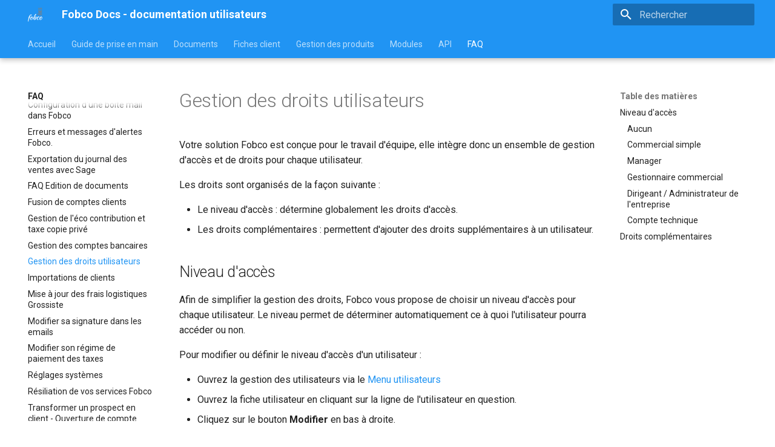

--- FILE ---
content_type: text/html
request_url: https://docs.fobco.net/faq/gestion_droits/
body_size: 10837
content:

<!doctype html>
<html lang="fr" class="no-js">
  <head>
    
      <meta charset="utf-8">
      <meta name="viewport" content="width=device-width,initial-scale=1">
      
        <meta name="description" content="Base documentaire pour les utilisateurs Fobco. Apprenez a géré vos contacts, vos produits, vos commerciaux, vos devis, vos factures, les relances.">
      
      
      
        <link rel="canonical" href="https://docs.fobco.net/faq/gestion_droits/">
      
      
        <link rel="prev" href="../gestion_banques/">
      
      
        <link rel="next" href="../importations_clients/">
      
      <link rel="icon" href="../../img/favicon.png">
      <meta name="generator" content="mkdocs-1.4.2, mkdocs-material-9.1.1">
    
    
      
        <title>Gestion des droits utilisateurs - Fobco Docs - documentation utilisateurs</title>
      
    
    
      <link rel="stylesheet" href="../../assets/stylesheets/main.402914a4.min.css">
      
        
        <link rel="stylesheet" href="../../assets/stylesheets/palette.a0c5b2b5.min.css">
      
      

    
    
    
      
        
        
        <link rel="preconnect" href="https://fonts.gstatic.com" crossorigin>
        <link rel="stylesheet" href="https://fonts.googleapis.com/css?family=Roboto:300,300i,400,400i,700,700i%7CRoboto+Mono:400,400i,700,700i&display=fallback">
        <style>:root{--md-text-font:"Roboto";--md-code-font:"Roboto Mono"}</style>
      
    
    
    <script>__md_scope=new URL("../..",location),__md_hash=e=>[...e].reduce((e,_)=>(e<<5)-e+_.charCodeAt(0),0),__md_get=(e,_=localStorage,t=__md_scope)=>JSON.parse(_.getItem(t.pathname+"."+e)),__md_set=(e,_,t=localStorage,a=__md_scope)=>{try{t.setItem(a.pathname+"."+e,JSON.stringify(_))}catch(e){}}</script>
    
      

    
    
    
  
  
    
  
  <meta property="og:type" content="website" />
  <meta property="og:locale" content="fr_FR" />
  <meta property="og:site_name" content="Fobco Documentation" />
  <meta property="og:title" content="Fobco Docs - documentation utilisateurs - Gestion des droits utilisateurs" />
  <meta property="og:description" content="Base documentaire pour les utilisateurs Fobco. Apprenez a géré vos contacts, vos produits, vos commerciaux, vos devis, vos factures, les relances." />
  <meta property="og:image" content="http://docs.fobco.net/img/favicon.png" />
  <meta property="og:image:type" content="image/png" />
  <meta property="og:image:width" content="144" />
  <meta property="og:image:height" content="144" />
  <meta name="twitter:card" content="summary_large_image" />
  <meta name="twitter:site" content="@Fobco_France" />
  <meta name="twitter:creator" content="@Fobco_France" />
  <meta name="twitter:title" content="Fobco Docs - documentation utilisateurs - Gestion des droits utilisateurs" />
  <meta name="twitter:description" content="Base documentaire pour les utilisateurs Fobco. Apprenez a géré vos contacts, vos produits, vos commerciaux, vos devis, vos factures, les relances." />
  <meta name="twitter:image" content="http://docs.fobco.net/img/favicon.png" />
  
<!-- Matomo -->
<script type="text/javascript">
  var _paq = window._paq = window._paq || [];
  /* tracker methods like "setCustomDimension" should be called before "trackPageView" */
  _paq.push(["setDocumentTitle", document.domain + "/" + document.title]);
  _paq.push(["setCookieDomain", "*.fobco.net"]);
  _paq.push(['trackPageView']);
  _paq.push(['enableLinkTracking']);
  (function() {
    var u="//analytics.fobco.fr/";
    _paq.push(['setTrackerUrl', u+'matomo.php']);
    _paq.push(['setSiteId', '4']);
    var d=document, g=d.createElement('script'), s=d.getElementsByTagName('script')[0];
    g.type='text/javascript'; g.async=true; g.src=u+'matomo.js'; s.parentNode.insertBefore(g,s);
  })();
</script>
<!-- End Matomo Code -->



  </head>
  
  
    
    
    
    
    
    <body dir="ltr" data-md-color-scheme="default" data-md-color-primary="blue" data-md-color-accent="">
  
    
    
    <input class="md-toggle" data-md-toggle="drawer" type="checkbox" id="__drawer" autocomplete="off">
    <input class="md-toggle" data-md-toggle="search" type="checkbox" id="__search" autocomplete="off">
    <label class="md-overlay" for="__drawer"></label>
    <div data-md-component="skip">
      
        
        <a href="#gestion-des-droits-utilisateurs" class="md-skip">
          Aller au contenu
        </a>
      
    </div>
    <div data-md-component="announce">
      
    </div>
    
    
      

  

<header class="md-header md-header--shadow md-header--lifted" data-md-component="header">
  <nav class="md-header__inner md-grid" aria-label="En-tête">
    <a href="../.." title="Fobco Docs - documentation utilisateurs" class="md-header__button md-logo" aria-label="Fobco Docs - documentation utilisateurs" data-md-component="logo">
      
  <img src="../../img/logo.png" alt="logo">

    </a>
    <label class="md-header__button md-icon" for="__drawer">
      <svg xmlns="http://www.w3.org/2000/svg" viewBox="0 0 24 24"><path d="M3 6h18v2H3V6m0 5h18v2H3v-2m0 5h18v2H3v-2Z"/></svg>
    </label>
    <div class="md-header__title" data-md-component="header-title">
      <div class="md-header__ellipsis">
        <div class="md-header__topic">
          <span class="md-ellipsis">
            Fobco Docs - documentation utilisateurs
          </span>
        </div>
        <div class="md-header__topic" data-md-component="header-topic">
          <span class="md-ellipsis">
            
              Gestion des droits utilisateurs
            
          </span>
        </div>
      </div>
    </div>
    
    
    
      <label class="md-header__button md-icon" for="__search">
        <svg xmlns="http://www.w3.org/2000/svg" viewBox="0 0 24 24"><path d="M9.5 3A6.5 6.5 0 0 1 16 9.5c0 1.61-.59 3.09-1.56 4.23l.27.27h.79l5 5-1.5 1.5-5-5v-.79l-.27-.27A6.516 6.516 0 0 1 9.5 16 6.5 6.5 0 0 1 3 9.5 6.5 6.5 0 0 1 9.5 3m0 2C7 5 5 7 5 9.5S7 14 9.5 14 14 12 14 9.5 12 5 9.5 5Z"/></svg>
      </label>
      <div class="md-search" data-md-component="search" role="dialog">
  <label class="md-search__overlay" for="__search"></label>
  <div class="md-search__inner" role="search">
    <form class="md-search__form" name="search">
      <input type="text" class="md-search__input" name="query" aria-label="Rechercher" placeholder="Rechercher" autocapitalize="off" autocorrect="off" autocomplete="off" spellcheck="false" data-md-component="search-query" required>
      <label class="md-search__icon md-icon" for="__search">
        <svg xmlns="http://www.w3.org/2000/svg" viewBox="0 0 24 24"><path d="M9.5 3A6.5 6.5 0 0 1 16 9.5c0 1.61-.59 3.09-1.56 4.23l.27.27h.79l5 5-1.5 1.5-5-5v-.79l-.27-.27A6.516 6.516 0 0 1 9.5 16 6.5 6.5 0 0 1 3 9.5 6.5 6.5 0 0 1 9.5 3m0 2C7 5 5 7 5 9.5S7 14 9.5 14 14 12 14 9.5 12 5 9.5 5Z"/></svg>
        <svg xmlns="http://www.w3.org/2000/svg" viewBox="0 0 24 24"><path d="M20 11v2H8l5.5 5.5-1.42 1.42L4.16 12l7.92-7.92L13.5 5.5 8 11h12Z"/></svg>
      </label>
      <nav class="md-search__options" aria-label="Recherche">
        
        <button type="reset" class="md-search__icon md-icon" title="Effacer" aria-label="Effacer" tabindex="-1">
          <svg xmlns="http://www.w3.org/2000/svg" viewBox="0 0 24 24"><path d="M19 6.41 17.59 5 12 10.59 6.41 5 5 6.41 10.59 12 5 17.59 6.41 19 12 13.41 17.59 19 19 17.59 13.41 12 19 6.41Z"/></svg>
        </button>
      </nav>
      
    </form>
    <div class="md-search__output">
      <div class="md-search__scrollwrap" data-md-scrollfix>
        <div class="md-search-result" data-md-component="search-result">
          <div class="md-search-result__meta">
            Initialisation de la recherche
          </div>
          <ol class="md-search-result__list" role="presentation"></ol>
        </div>
      </div>
    </div>
  </div>
</div>
    
    
  </nav>
  
    
      
<nav class="md-tabs" aria-label="Onglets" data-md-component="tabs">
  <div class="md-grid">
    <ul class="md-tabs__list">
      
        
  
  


  
  
  
    <li class="md-tabs__item">
      <a href="../.." class="md-tabs__link">
        Accueil
      </a>
    </li>
  

      
        
  
  


  <li class="md-tabs__item">
    <a href="../../user-guide/" class="md-tabs__link">
      Guide de prise en main
    </a>
  </li>

      
        
  
  


  <li class="md-tabs__item">
    <a href="../../user-guide/documents/" class="md-tabs__link">
      Documents
    </a>
  </li>

      
        
  
  


  <li class="md-tabs__item">
    <a href="../../user-guide/fiche_client/" class="md-tabs__link">
      Fiches client
    </a>
  </li>

      
        
  
  


  <li class="md-tabs__item">
    <a href="../../user-guide/produits/" class="md-tabs__link">
      Gestion des produits
    </a>
  </li>

      
        
  
  


  <li class="md-tabs__item">
    <a href="../../modules/" class="md-tabs__link">
      Modules
    </a>
  </li>

      
        
  
  


  <li class="md-tabs__item">
    <a href="../../modules/fobco/" class="md-tabs__link">
      API
    </a>
  </li>

      
        
  
  
    
  


  <li class="md-tabs__item">
    <a href="../" class="md-tabs__link md-tabs__link--active">
      FAQ
    </a>
  </li>

      
    </ul>
  </div>
</nav>
    
  
</header>
    
    <div class="md-container" data-md-component="container">
      
      
        
      
      <main class="md-main" data-md-component="main">
        <div class="md-main__inner md-grid">
          
            
              
              <div class="md-sidebar md-sidebar--primary" data-md-component="sidebar" data-md-type="navigation" >
                <div class="md-sidebar__scrollwrap">
                  <div class="md-sidebar__inner">
                    

  


<nav class="md-nav md-nav--primary md-nav--lifted" aria-label="Navigation" data-md-level="0">
  <label class="md-nav__title" for="__drawer">
    <a href="../.." title="Fobco Docs - documentation utilisateurs" class="md-nav__button md-logo" aria-label="Fobco Docs - documentation utilisateurs" data-md-component="logo">
      
  <img src="../../img/logo.png" alt="logo">

    </a>
    Fobco Docs - documentation utilisateurs
  </label>
  
  <ul class="md-nav__list" data-md-scrollfix>
    
      
      
      

  
  
  
    
    <li class="md-nav__item md-nav__item--nested">
      
      
      
      
        
      
      <input class="md-nav__toggle md-toggle md-toggle--indeterminate" type="checkbox" id="__nav_1" >
      
      
        
          
            
          
        
          
            
          
        
          
            
          
        
          
            
          
        
          
        
          
        
      
      
        
        
        <div class="md-nav__link md-nav__link--index ">
          <a href="../..">Accueil</a>
          
            <label for="__nav_1">
              <span class="md-nav__icon md-icon"></span>
            </label>
          
        </div>
      
      <nav class="md-nav" data-md-level="1" aria-labelledby="__nav_1_label" aria-expanded="false">
        <label class="md-nav__title" for="__nav_1">
          <span class="md-nav__icon md-icon"></span>
          Accueil
        </label>
        <ul class="md-nav__list" data-md-scrollfix>
          
            
          
            
              
  
  
  
    <li class="md-nav__item">
      <a href="../../user-guide/edi/" class="md-nav__link">
        EDI
      </a>
    </li>
  

            
          
            
              
  
  
  
    <li class="md-nav__item">
      <a href="../" class="md-nav__link">
        FAQ
      </a>
    </li>
  

            
          
            
              
  
  
  
    <li class="md-nav__item">
      <a href="../../releases-notes/" class="md-nav__link">
        Notes de versions
      </a>
    </li>
  

            
          
            
              
  
  
  
    <li class="md-nav__item">
      <a href="../../about/" class="md-nav__link">
        A propos
      </a>
    </li>
  

            
          
            
              
  
  
  
    <li class="md-nav__item">
      <a href="https://support.fobco.net" class="md-nav__link">
        Support
      </a>
    </li>
  

            
          
        </ul>
      </nav>
    </li>
  

    
      
      
      

  
  
  
    
    <li class="md-nav__item md-nav__item--nested">
      
      
      
      
        
      
      <input class="md-nav__toggle md-toggle md-toggle--indeterminate" type="checkbox" id="__nav_2" >
      
      
        
          
        
          
        
          
        
          
        
      
      
        
        
        <div class="md-nav__link md-nav__link--index ">
          <a href="../../user-guide/">Guide de prise en main</a>
          
            <label for="__nav_2">
              <span class="md-nav__icon md-icon"></span>
            </label>
          
        </div>
      
      <nav class="md-nav" data-md-level="1" aria-labelledby="__nav_2_label" aria-expanded="false">
        <label class="md-nav__title" for="__nav_2">
          <span class="md-nav__icon md-icon"></span>
          Guide de prise en main
        </label>
        <ul class="md-nav__list" data-md-scrollfix>
          
            
              
  
  
  
    <li class="md-nav__item">
      <a href="../../user-guide/interface_generale/" class="md-nav__link">
        Présentation générale interface
      </a>
    </li>
  

            
          
            
              
  
  
  
    <li class="md-nav__item">
      <a href="../../user-guide/dashboard/" class="md-nav__link">
        Tableau de bord
      </a>
    </li>
  

            
          
            
              
  
  
  
    <li class="md-nav__item">
      <a href="../../user-guide/gestions/" class="md-nav__link">
        Tableau de gestion des documents
      </a>
    </li>
  

            
          
            
              
  
  
  
    <li class="md-nav__item">
      <a href="../../user-guide/edition/" class="md-nav__link">
        Interface d’Edition de documents
      </a>
    </li>
  

            
          
        </ul>
      </nav>
    </li>
  

    
      
      
      

  
  
  
    
    <li class="md-nav__item md-nav__item--nested">
      
      
      
      
        
      
      <input class="md-nav__toggle md-toggle md-toggle--indeterminate" type="checkbox" id="__nav_3" >
      
      
        
          
            
          
        
          
            
          
        
          
            
          
        
      
      
        
        
        <div class="md-nav__link md-nav__link--index ">
          <a href="../../user-guide/documents/">Documents</a>
          
            <label for="__nav_3">
              <span class="md-nav__icon md-icon"></span>
            </label>
          
        </div>
      
      <nav class="md-nav" data-md-level="1" aria-labelledby="__nav_3_label" aria-expanded="false">
        <label class="md-nav__title" for="__nav_3">
          <span class="md-nav__icon md-icon"></span>
          Documents
        </label>
        <ul class="md-nav__list" data-md-scrollfix>
          
            
              
  
  
  
    
      
    
    <li class="md-nav__item md-nav__item--section md-nav__item--nested">
      
      
      
      
        
      
      <input class="md-nav__toggle md-toggle md-toggle--indeterminate" type="checkbox" id="__nav_3_1" >
      
      
        
          
        
          
        
          
        
          
        
          
        
          
        
          
        
      
      
        
        
        <div class="md-nav__link md-nav__link--index ">
          <a href="../../user-guide/devis/">Devis</a>
          
            <label for="__nav_3_1">
              <span class="md-nav__icon md-icon"></span>
            </label>
          
        </div>
      
      <nav class="md-nav" data-md-level="2" aria-labelledby="__nav_3_1_label" aria-expanded="false">
        <label class="md-nav__title" for="__nav_3_1">
          <span class="md-nav__icon md-icon"></span>
          Devis
        </label>
        <ul class="md-nav__list" data-md-scrollfix>
          
            
              
  
  
  
    <li class="md-nav__item">
      <a href="../../user-guide/devis/creation/" class="md-nav__link">
        Création
      </a>
    </li>
  

            
          
            
              
  
  
  
    <li class="md-nav__item">
      <a href="../../user-guide/devis/edition/" class="md-nav__link">
        Edition
      </a>
    </li>
  

            
          
            
              
  
  
  
    <li class="md-nav__item">
      <a href="../../user-guide/devis/minicat/" class="md-nav__link">
        Catalogue personnalisé
      </a>
    </li>
  

            
          
            
              
  
  
  
    <li class="md-nav__item">
      <a href="../../user-guide/devis/portail_devis/" class="md-nav__link">
        Portail client: devis
      </a>
    </li>
  

            
          
            
              
  
  
  
    <li class="md-nav__item">
      <a href="../../user-guide/devis/regles/" class="md-nav__link">
        Règles de gestion
      </a>
    </li>
  

            
          
            
              
  
  
  
    <li class="md-nav__item">
      <a href="../../user-guide/devis/envoi/" class="md-nav__link">
        Transmission au client
      </a>
    </li>
  

            
          
            
              
  
  
  
    <li class="md-nav__item">
      <a href="../../user-guide/devis/transformation/" class="md-nav__link">
        Transformation en commande
      </a>
    </li>
  

            
          
        </ul>
      </nav>
    </li>
  

            
          
            
              
  
  
  
    
      
    
    <li class="md-nav__item md-nav__item--section md-nav__item--nested">
      
      
      
      
        
      
      <input class="md-nav__toggle md-toggle md-toggle--indeterminate" type="checkbox" id="__nav_3_2" >
      
      
        
          
        
          
        
      
      
        
        
        <div class="md-nav__link md-nav__link--index ">
          <a href="../../user-guide/commandes/">Commandes</a>
          
            <label for="__nav_3_2">
              <span class="md-nav__icon md-icon"></span>
            </label>
          
        </div>
      
      <nav class="md-nav" data-md-level="2" aria-labelledby="__nav_3_2_label" aria-expanded="false">
        <label class="md-nav__title" for="__nav_3_2">
          <span class="md-nav__icon md-icon"></span>
          Commandes
        </label>
        <ul class="md-nav__list" data-md-scrollfix>
          
            
              
  
  
  
    <li class="md-nav__item">
      <a href="../../user-guide/commandes/creation/" class="md-nav__link">
        Création
      </a>
    </li>
  

            
          
            
              
  
  
  
    <li class="md-nav__item">
      <a href="../../user-guide/commandes/edition/" class="md-nav__link">
        Présentation
      </a>
    </li>
  

            
          
        </ul>
      </nav>
    </li>
  

            
          
            
              
  
  
  
    
      
    
    <li class="md-nav__item md-nav__item--section md-nav__item--nested">
      
      
      
      
        
      
      <input class="md-nav__toggle md-toggle md-toggle--indeterminate" type="checkbox" id="__nav_3_3" >
      
      
        
          
        
          
        
          
        
          
        
          
        
          
        
      
      
        
        
        <div class="md-nav__link md-nav__link--index ">
          <a href="../../user-guide/facturation/">Facturation</a>
          
            <label for="__nav_3_3">
              <span class="md-nav__icon md-icon"></span>
            </label>
          
        </div>
      
      <nav class="md-nav" data-md-level="2" aria-labelledby="__nav_3_3_label" aria-expanded="false">
        <label class="md-nav__title" for="__nav_3_3">
          <span class="md-nav__icon md-icon"></span>
          Facturation
        </label>
        <ul class="md-nav__list" data-md-scrollfix>
          
            
              
  
  
  
    <li class="md-nav__item">
      <a href="../../user-guide/facturation/avoirs/" class="md-nav__link">
        Avoirs
      </a>
    </li>
  

            
          
            
              
  
  
  
    <li class="md-nav__item">
      <a href="../../user-guide/facturation/edition_facture/" class="md-nav__link">
        Edition
      </a>
    </li>
  

            
          
            
              
  
  
  
    <li class="md-nav__item">
      <a href="../../user-guide/facturation/facturer/" class="md-nav__link">
        Facturation simple
      </a>
    </li>
  

            
          
            
              
  
  
  
    <li class="md-nav__item">
      <a href="../../user-guide/facturation/facturation-semi-automatique/" class="md-nav__link">
        Facturation semi-automatique
      </a>
    </li>
  

            
          
            
              
  
  
  
    <li class="md-nav__item">
      <a href="../../user-guide/facturation/facturation-automatique/" class="md-nav__link">
        Facturation automatique
      </a>
    </li>
  

            
          
            
              
  
  
  
    <li class="md-nav__item">
      <a href="../../user-guide/facturation/mentions_obligatoires_2022/" class="md-nav__link">
        Nouvelles mentions obligatoires
      </a>
    </li>
  

            
          
        </ul>
      </nav>
    </li>
  

            
          
        </ul>
      </nav>
    </li>
  

    
      
      
      

  
  
  
    
    <li class="md-nav__item md-nav__item--nested">
      
      
      
      
        
      
      <input class="md-nav__toggle md-toggle md-toggle--indeterminate" type="checkbox" id="__nav_4" >
      
      
        
          
        
          
        
          
        
          
        
          
        
          
        
          
        
          
        
      
      
        
        
        <div class="md-nav__link md-nav__link--index ">
          <a href="../../user-guide/fiche_client/">Fiches client</a>
          
            <label for="__nav_4">
              <span class="md-nav__icon md-icon"></span>
            </label>
          
        </div>
      
      <nav class="md-nav" data-md-level="1" aria-labelledby="__nav_4_label" aria-expanded="false">
        <label class="md-nav__title" for="__nav_4">
          <span class="md-nav__icon md-icon"></span>
          Fiches client
        </label>
        <ul class="md-nav__list" data-md-scrollfix>
          
            
              
  
  
  
    <li class="md-nav__item">
      <a href="../../user-guide/fiche_client/contacts/" class="md-nav__link">
        Contacts
      </a>
    </li>
  

            
          
            
              
  
  
  
    <li class="md-nav__item">
      <a href="../../user-guide/fiche_client/comptabilite/" class="md-nav__link">
        Données comptables
      </a>
    </li>
  

            
          
            
              
  
  
  
    <li class="md-nav__item">
      <a href="../../user-guide/fiche_client/e-commerce/" class="md-nav__link">
        E-commerces
      </a>
    </li>
  

            
          
            
              
  
  
  
    <li class="md-nav__item">
      <a href="../../user-guide/fiche_client/fichiers/" class="md-nav__link">
        Fichiers
      </a>
    </li>
  

            
          
            
              
  
  
  
    <li class="md-nav__item">
      <a href="../../user-guide/fiche_client/historique/" class="md-nav__link">
        Historique
      </a>
    </li>
  

            
          
            
              
  
  
  
    <li class="md-nav__item">
      <a href="../../user-guide/fiche_client/historique_ventes/" class="md-nav__link">
        Historique de ventes
      </a>
    </li>
  

            
          
            
              
  
  
  
    <li class="md-nav__item">
      <a href="../../user-guide/fiche_client/informations-legales/" class="md-nav__link">
        Informations légales
      </a>
    </li>
  

            
          
            
              
  
  
  
    <li class="md-nav__item">
      <a href="../../user-guide/fiche_client/statistiques/" class="md-nav__link">
        Statistiques de ventes
      </a>
    </li>
  

            
          
        </ul>
      </nav>
    </li>
  

    
      
      
      

  
  
  
    
    <li class="md-nav__item md-nav__item--nested">
      
      
      
      
        
      
      <input class="md-nav__toggle md-toggle md-toggle--indeterminate" type="checkbox" id="__nav_5" >
      
      
        
          
        
          
        
          
        
          
        
          
        
          
        
          
        
          
        
          
        
      
      
        
        
        <div class="md-nav__link md-nav__link--index ">
          <a href="../../user-guide/produits/">Gestion des produits</a>
          
            <label for="__nav_5">
              <span class="md-nav__icon md-icon"></span>
            </label>
          
        </div>
      
      <nav class="md-nav" data-md-level="1" aria-labelledby="__nav_5_label" aria-expanded="false">
        <label class="md-nav__title" for="__nav_5">
          <span class="md-nav__icon md-icon"></span>
          Gestion des produits
        </label>
        <ul class="md-nav__list" data-md-scrollfix>
          
            
              
  
  
  
    <li class="md-nav__item">
      <a href="../../user-guide/produits/creation/" class="md-nav__link">
        Création
      </a>
    </li>
  

            
          
            
              
  
  
  
    <li class="md-nav__item">
      <a href="../../user-guide/produits/integration/" class="md-nav__link">
        Intégration
      </a>
    </li>
  

            
          
            
              
  
  
  
    <li class="md-nav__item">
      <a href="../../user-guide/produits/import/" class="md-nav__link">
        Importation de produit
      </a>
    </li>
  

            
          
            
              
  
  
  
    <li class="md-nav__item">
      <a href="../../user-guide/produits/recherche/" class="md-nav__link">
        Recherche et consultation
      </a>
    </li>
  

            
          
            
              
  
  
  
    <li class="md-nav__item">
      <a href="../../user-guide/produits/staging/" class="md-nav__link">
        SAS importation
      </a>
    </li>
  

            
          
            
              
  
  
  
    <li class="md-nav__item">
      <a href="../../user-guide/produits/stats/" class="md-nav__link">
        Statistiques produits
      </a>
    </li>
  

            
          
            
              
  
  
  
    <li class="md-nav__item">
      <a href="../../user-guide/produits/tarifs_calcul/" class="md-nav__link">
        Calcul des prix de ventes
      </a>
    </li>
  

            
          
            
              
  
  
  
    <li class="md-nav__item">
      <a href="../../user-guide/produits/controles/" class="md-nav__link">
        Contrôles des prix de ventes
      </a>
    </li>
  

            
          
            
              
  
  
  
    <li class="md-nav__item">
      <a href="../../user-guide/produits/stocks/" class="md-nav__link">
        Gestion des stocks
      </a>
    </li>
  

            
          
        </ul>
      </nav>
    </li>
  

    
      
      
      

  
  
  
    
    <li class="md-nav__item md-nav__item--nested">
      
      
      
      
        
      
      <input class="md-nav__toggle md-toggle md-toggle--indeterminate" type="checkbox" id="__nav_6" >
      
      
        
          
            
          
        
          
            
          
        
          
            
          
        
          
            
          
        
          
            
          
        
          
            
          
        
      
      
        
        
        <div class="md-nav__link md-nav__link--index ">
          <a href="../../modules/">Modules</a>
          
            <label for="__nav_6">
              <span class="md-nav__icon md-icon"></span>
            </label>
          
        </div>
      
      <nav class="md-nav" data-md-level="1" aria-labelledby="__nav_6_label" aria-expanded="false">
        <label class="md-nav__title" for="__nav_6">
          <span class="md-nav__icon md-icon"></span>
          Modules
        </label>
        <ul class="md-nav__list" data-md-scrollfix>
          
            
          
            
              
  
  
  
    
      
    
    <li class="md-nav__item md-nav__item--section md-nav__item--nested">
      
      
      
      
        
      
      <input class="md-nav__toggle md-toggle md-toggle--indeterminate" type="checkbox" id="__nav_6_2" >
      
      
        
          
        
          
        
      
      
        
        
        <div class="md-nav__link md-nav__link--index ">
          <a href="../../modules/stripe/">Stripe</a>
          
            <label for="__nav_6_2">
              <span class="md-nav__icon md-icon"></span>
            </label>
          
        </div>
      
      <nav class="md-nav" data-md-level="2" aria-labelledby="__nav_6_2_label" aria-expanded="false">
        <label class="md-nav__title" for="__nav_6_2">
          <span class="md-nav__icon md-icon"></span>
          Stripe
        </label>
        <ul class="md-nav__list" data-md-scrollfix>
          
            
              
  
  
  
    <li class="md-nav__item">
      <a href="../../modules/stripe/presentation/" class="md-nav__link">
        Présentation
      </a>
    </li>
  

            
          
            
              
  
  
  
    <li class="md-nav__item">
      <a href="../../modules/stripe/config/" class="md-nav__link">
        Configuration Stripe
      </a>
    </li>
  

            
          
        </ul>
      </nav>
    </li>
  

            
          
            
              
  
  
  
    
      
    
    <li class="md-nav__item md-nav__item--section md-nav__item--nested">
      
      
      
      
        
      
      <input class="md-nav__toggle md-toggle md-toggle--indeterminate" type="checkbox" id="__nav_6_3" >
      
      
        
          
        
          
        
          
        
      
      
        
        
        <div class="md-nav__link md-nav__link--index ">
          <a href="../../modules/ov2/">OV2</a>
          
            <label for="__nav_6_3">
              <span class="md-nav__icon md-icon"></span>
            </label>
          
        </div>
      
      <nav class="md-nav" data-md-level="2" aria-labelledby="__nav_6_3_label" aria-expanded="false">
        <label class="md-nav__title" for="__nav_6_3">
          <span class="md-nav__icon md-icon"></span>
          OV2
        </label>
        <ul class="md-nav__list" data-md-scrollfix>
          
            
              
  
  
  
    <li class="md-nav__item">
      <a href="../../modules/ov2/presentation/" class="md-nav__link">
        Présentation
      </a>
    </li>
  

            
          
            
              
  
  
  
    <li class="md-nav__item">
      <a href="../../modules/ov2/ov2_config/" class="md-nav__link">
        Configuration OV2
      </a>
    </li>
  

            
          
            
              
  
  
  
    <li class="md-nav__item">
      <a href="../../modules/ov2/faq/" class="md-nav__link">
        FAQ OV2
      </a>
    </li>
  

            
          
        </ul>
      </nav>
    </li>
  

            
          
            
              
  
  
  
    
      
    
    <li class="md-nav__item md-nav__item--section md-nav__item--nested">
      
      
      
      
        
      
      <input class="md-nav__toggle md-toggle md-toggle--indeterminate" type="checkbox" id="__nav_6_4" >
      
      
        
          
        
          
        
          
        
      
      
        
        
        <div class="md-nav__link md-nav__link--index ">
          <a href="../../modules/adveo/">Advéo</a>
          
            <label for="__nav_6_4">
              <span class="md-nav__icon md-icon"></span>
            </label>
          
        </div>
      
      <nav class="md-nav" data-md-level="2" aria-labelledby="__nav_6_4_label" aria-expanded="false">
        <label class="md-nav__title" for="__nav_6_4">
          <span class="md-nav__icon md-icon"></span>
          Advéo
        </label>
        <ul class="md-nav__list" data-md-scrollfix>
          
            
              
  
  
  
    <li class="md-nav__item">
      <a href="../../modules/adveo/presentation/" class="md-nav__link">
        Présentation
      </a>
    </li>
  

            
          
            
              
  
  
  
    <li class="md-nav__item">
      <a href="../../modules/adveo/adveo_config/" class="md-nav__link">
        Configuration Adveo
      </a>
    </li>
  

            
          
            
              
  
  
  
    <li class="md-nav__item">
      <a href="../../modules/adveo/adveo_erreurs/" class="md-nav__link">
        Codes erreurs Adveo
      </a>
    </li>
  

            
          
        </ul>
      </nav>
    </li>
  

            
          
            
              
  
  
  
    
      
    
    <li class="md-nav__item md-nav__item--section md-nav__item--nested">
      
      
      
      
        
      
      <input class="md-nav__toggle md-toggle md-toggle--indeterminate" type="checkbox" id="__nav_6_5" >
      
      
        
          
        
          
        
          
        
      
      
        
        
        <div class="md-nav__link md-nav__link--index ">
          <a href="../../modules/soft-carrier/">Soft-Carrier</a>
          
            <label for="__nav_6_5">
              <span class="md-nav__icon md-icon"></span>
            </label>
          
        </div>
      
      <nav class="md-nav" data-md-level="2" aria-labelledby="__nav_6_5_label" aria-expanded="false">
        <label class="md-nav__title" for="__nav_6_5">
          <span class="md-nav__icon md-icon"></span>
          Soft-Carrier
        </label>
        <ul class="md-nav__list" data-md-scrollfix>
          
            
              
  
  
  
    <li class="md-nav__item">
      <a href="../../modules/soft-carrier/presentation/" class="md-nav__link">
        Présentation
      </a>
    </li>
  

            
          
            
              
  
  
  
    <li class="md-nav__item">
      <a href="../../modules/soft-carrier/sc_config/" class="md-nav__link">
        Configuration Soft-Carrier
      </a>
    </li>
  

            
          
            
              
  
  
  
    <li class="md-nav__item">
      <a href="../../modules/soft-carrier/sc_erreurs/" class="md-nav__link">
        Codes erreurs Soft-Carrier
      </a>
    </li>
  

            
          
        </ul>
      </nav>
    </li>
  

            
          
            
              
  
  
  
    <li class="md-nav__item">
      <a href="../../modules/ecommerce/" class="md-nav__link">
        Ecommerce
      </a>
    </li>
  

            
          
        </ul>
      </nav>
    </li>
  

    
      
      
      

  
  
  
    
    <li class="md-nav__item md-nav__item--nested">
      
      
      
      
        
      
      <input class="md-nav__toggle md-toggle md-toggle--indeterminate" type="checkbox" id="__nav_7" >
      
      
        
          
        
          
        
          
        
          
        
          
        
      
      
        
        
        <div class="md-nav__link md-nav__link--index ">
          <a href="../../modules/fobco/">API</a>
          
            <label for="__nav_7">
              <span class="md-nav__icon md-icon"></span>
            </label>
          
        </div>
      
      <nav class="md-nav" data-md-level="1" aria-labelledby="__nav_7_label" aria-expanded="false">
        <label class="md-nav__title" for="__nav_7">
          <span class="md-nav__icon md-icon"></span>
          API
        </label>
        <ul class="md-nav__list" data-md-scrollfix>
          
            
              
  
  
  
    <li class="md-nav__item">
      <a href="../../modules/fobco/authentification/" class="md-nav__link">
        Authentification
      </a>
    </li>
  

            
          
            
              
  
  
  
    <li class="md-nav__item">
      <a href="../../modules/fobco/cmd_upload/" class="md-nav__link">
        Envoi de commande
      </a>
    </li>
  

            
          
            
              
  
  
  
    <li class="md-nav__item">
      <a href="../../modules/fobco/cmd_check/" class="md-nav__link">
        Interrogation de l'état des commandes
      </a>
    </li>
  

            
          
            
              
  
  
  
    <li class="md-nav__item">
      <a href="../../modules/fobco/CommandeXml/" class="md-nav__link">
        Format de commande XML
      </a>
    </li>
  

            
          
            
              
  
  
  
    
      
    
    <li class="md-nav__item md-nav__item--section md-nav__item--nested">
      
      
      
      
        
      
      <input class="md-nav__toggle md-toggle md-toggle--indeterminate" type="checkbox" id="__nav_7_5" >
      
      
        
          
        
          
        
          
        
          
        
          
        
          
        
          
        
          
        
          
        
          
        
          
        
          
        
      
      
        
        
        <div class="md-nav__link md-nav__link--index ">
          <a href="../../modules/fobco/definitions/">Définitions</a>
          
            <label for="__nav_7_5">
              <span class="md-nav__icon md-icon"></span>
            </label>
          
        </div>
      
      <nav class="md-nav" data-md-level="2" aria-labelledby="__nav_7_5_label" aria-expanded="false">
        <label class="md-nav__title" for="__nav_7_5">
          <span class="md-nav__icon md-icon"></span>
          Définitions
        </label>
        <ul class="md-nav__list" data-md-scrollfix>
          
            
              
  
  
  
    <li class="md-nav__item">
      <a href="../../modules/fobco/AddressesLivraisonDataModel/" class="md-nav__link">
        Addresses
      </a>
    </li>
  

            
          
            
              
  
  
  
    <li class="md-nav__item">
      <a href="../../modules/fobco/FobcoCataloguesDatas/" class="md-nav__link">
        Catalogues
      </a>
    </li>
  

            
          
            
              
  
  
  
    <li class="md-nav__item">
      <a href="../../modules/fobco/FobcoEdiCommandesStatus/" class="md-nav__link">
        Commandes
      </a>
    </li>
  

            
          
            
              
  
  
  
    <li class="md-nav__item">
      <a href="../../modules/fobco/FobcoEdiAuth/" class="md-nav__link">
        EdiAuth
      </a>
    </li>
  

            
          
            
              
  
  
  
    <li class="md-nav__item">
      <a href="../../modules/fobco/FobcoEdiStatus/" class="md-nav__link">
        EdiStatus
      </a>
    </li>
  

            
          
            
              
  
  
  
    <li class="md-nav__item">
      <a href="../../modules/fobco/FobcoFactureDatas/" class="md-nav__link">
        Factures
      </a>
    </li>
  

            
          
            
              
  
  
  
    <li class="md-nav__item">
      <a href="../../modules/fobco/FobcoFournisseurDatas/" class="md-nav__link">
        Fournisseur
      </a>
    </li>
  

            
          
            
              
  
  
  
    <li class="md-nav__item">
      <a href="../../modules/fobco/FobcoEdiLigneStatus/" class="md-nav__link">
        LigneStatus
      </a>
    </li>
  

            
          
            
              
  
  
  
    <li class="md-nav__item">
      <a href="../../modules/fobco/FobcoLivraisonsDatas/" class="md-nav__link">
        Livraisons
      </a>
    </li>
  

            
          
            
              
  
  
  
    <li class="md-nav__item">
      <a href="../../modules/fobco/FobcoEdiProduits/" class="md-nav__link">
        Produits
      </a>
    </li>
  

            
          
            
              
  
  
  
    <li class="md-nav__item">
      <a href="../../modules/fobco/ProduitsDetailsExtra/" class="md-nav__link">
        ProduitsDetailsExtra
      </a>
    </li>
  

            
          
            
              
  
  
  
    <li class="md-nav__item">
      <a href="../../modules/fobco/FobcoEdiTarifs/" class="md-nav__link">
        Tarifs
      </a>
    </li>
  

            
          
        </ul>
      </nav>
    </li>
  

            
          
        </ul>
      </nav>
    </li>
  

    
      
      
      

  
  
    
  
  
    
    <li class="md-nav__item md-nav__item--active md-nav__item--nested">
      
      
      
      
      <input class="md-nav__toggle md-toggle " type="checkbox" id="__nav_8" checked>
      
      
        
          
        
          
        
          
        
          
        
          
        
          
        
          
        
          
        
          
        
          
        
          
        
          
        
          
        
          
        
          
        
          
        
          
        
          
        
      
      
        
        
        <div class="md-nav__link md-nav__link--index ">
          <a href="../">FAQ</a>
          
            <label for="__nav_8">
              <span class="md-nav__icon md-icon"></span>
            </label>
          
        </div>
      
      <nav class="md-nav" data-md-level="1" aria-labelledby="__nav_8_label" aria-expanded="true">
        <label class="md-nav__title" for="__nav_8">
          <span class="md-nav__icon md-icon"></span>
          FAQ
        </label>
        <ul class="md-nav__list" data-md-scrollfix>
          
            
              
  
  
  
    <li class="md-nav__item">
      <a href="../calendar_external/" class="md-nav__link">
        Accéder à son agenda Fobco
      </a>
    </li>
  

            
          
            
              
  
  
  
    <li class="md-nav__item">
      <a href="../tarifs_dynamique/" class="md-nav__link">
        Calcul automatique des prix de ventes
      </a>
    </li>
  

            
          
            
              
  
  
  
    <li class="md-nav__item">
      <a href="../codes_pays/" class="md-nav__link">
        Codes pays ISO
      </a>
    </li>
  

            
          
            
              
  
  
  
    <li class="md-nav__item">
      <a href="../mail_config/" class="md-nav__link">
        Configuration d'une boite mail dans Fobco
      </a>
    </li>
  

            
          
            
              
  
  
  
    <li class="md-nav__item">
      <a href="../erreurs/" class="md-nav__link">
        Erreurs et messages d'alertes Fobco.
      </a>
    </li>
  

            
          
            
              
  
  
  
    <li class="md-nav__item">
      <a href="../VentesSage/" class="md-nav__link">
        Exportation du journal des ventes avec Sage
      </a>
    </li>
  

            
          
            
              
  
  
  
    <li class="md-nav__item">
      <a href="../faq_edition/" class="md-nav__link">
        FAQ Edition de documents
      </a>
    </li>
  

            
          
            
              
  
  
  
    <li class="md-nav__item">
      <a href="../fusion_client/" class="md-nav__link">
        Fusion de comptes clients
      </a>
    </li>
  

            
          
            
              
  
  
  
    <li class="md-nav__item">
      <a href="../eco-taxes/" class="md-nav__link">
        Gestion de l'éco contribution et taxe copie privé
      </a>
    </li>
  

            
          
            
              
  
  
  
    <li class="md-nav__item">
      <a href="../gestion_banques/" class="md-nav__link">
        Gestion des comptes bancaires
      </a>
    </li>
  

            
          
            
              
  
  
    
  
  
    <li class="md-nav__item md-nav__item--active">
      
      <input class="md-nav__toggle md-toggle" type="checkbox" id="__toc">
      
      
        
      
      
        <label class="md-nav__link md-nav__link--active" for="__toc">
          Gestion des droits utilisateurs
          <span class="md-nav__icon md-icon"></span>
        </label>
      
      <a href="./" class="md-nav__link md-nav__link--active">
        Gestion des droits utilisateurs
      </a>
      
        

<nav class="md-nav md-nav--secondary" aria-label="Table des matières">
  
  
  
    
  
  
    <label class="md-nav__title" for="__toc">
      <span class="md-nav__icon md-icon"></span>
      Table des matières
    </label>
    <ul class="md-nav__list" data-md-component="toc" data-md-scrollfix>
      
        <li class="md-nav__item">
  <a href="#niveau-dacces" class="md-nav__link">
    Niveau d'accès
  </a>
  
    <nav class="md-nav" aria-label="Niveau d'accès">
      <ul class="md-nav__list">
        
          <li class="md-nav__item">
  <a href="#aucun" class="md-nav__link">
    Aucun
  </a>
  
</li>
        
          <li class="md-nav__item">
  <a href="#commercial-simple" class="md-nav__link">
    Commercial simple
  </a>
  
</li>
        
          <li class="md-nav__item">
  <a href="#manager" class="md-nav__link">
    Manager
  </a>
  
</li>
        
          <li class="md-nav__item">
  <a href="#gestionnaire-commercial" class="md-nav__link">
    Gestionnaire commercial
  </a>
  
</li>
        
          <li class="md-nav__item">
  <a href="#dirigeant-administrateur-de-lentreprise" class="md-nav__link">
    Dirigeant / Administrateur de l'entreprise
  </a>
  
</li>
        
          <li class="md-nav__item">
  <a href="#compte-technique" class="md-nav__link">
    Compte technique
  </a>
  
</li>
        
      </ul>
    </nav>
  
</li>
      
        <li class="md-nav__item">
  <a href="#droits-complementaires" class="md-nav__link">
    Droits complémentaires
  </a>
  
</li>
      
    </ul>
  
</nav>
      
    </li>
  

            
          
            
              
  
  
  
    <li class="md-nav__item">
      <a href="../importations_clients/" class="md-nav__link">
        Importations de clients
      </a>
    </li>
  

            
          
            
              
  
  
  
    <li class="md-nav__item">
      <a href="../MajFrais/" class="md-nav__link">
        Mise à jour des frais logistiques Grossiste
      </a>
    </li>
  

            
          
            
              
  
  
  
    <li class="md-nav__item">
      <a href="../mail_signature/" class="md-nav__link">
        Modifier sa signature dans les emails
      </a>
    </li>
  

            
          
            
              
  
  
  
    <li class="md-nav__item">
      <a href="../regime_paiement_taxes/" class="md-nav__link">
        Modifier son régime de paiement des taxes
      </a>
    </li>
  

            
          
            
              
  
  
  
    <li class="md-nav__item">
      <a href="../reglages_systemes/" class="md-nav__link">
        Réglages systèmes
      </a>
    </li>
  

            
          
            
              
  
  
  
    <li class="md-nav__item">
      <a href="../resiliation/" class="md-nav__link">
        Résiliation de vos services Fobco
      </a>
    </li>
  

            
          
            
              
  
  
  
    <li class="md-nav__item">
      <a href="../ouverture_de_compte/" class="md-nav__link">
        Transformer un prospect en client - Ouverture de compte
      </a>
    </li>
  

            
          
        </ul>
      </nav>
    </li>
  

    
  </ul>
</nav>
                  </div>
                </div>
              </div>
            
            
              
              <div class="md-sidebar md-sidebar--secondary" data-md-component="sidebar" data-md-type="toc" >
                <div class="md-sidebar__scrollwrap">
                  <div class="md-sidebar__inner">
                    

<nav class="md-nav md-nav--secondary" aria-label="Table des matières">
  
  
  
    
  
  
    <label class="md-nav__title" for="__toc">
      <span class="md-nav__icon md-icon"></span>
      Table des matières
    </label>
    <ul class="md-nav__list" data-md-component="toc" data-md-scrollfix>
      
        <li class="md-nav__item">
  <a href="#niveau-dacces" class="md-nav__link">
    Niveau d'accès
  </a>
  
    <nav class="md-nav" aria-label="Niveau d'accès">
      <ul class="md-nav__list">
        
          <li class="md-nav__item">
  <a href="#aucun" class="md-nav__link">
    Aucun
  </a>
  
</li>
        
          <li class="md-nav__item">
  <a href="#commercial-simple" class="md-nav__link">
    Commercial simple
  </a>
  
</li>
        
          <li class="md-nav__item">
  <a href="#manager" class="md-nav__link">
    Manager
  </a>
  
</li>
        
          <li class="md-nav__item">
  <a href="#gestionnaire-commercial" class="md-nav__link">
    Gestionnaire commercial
  </a>
  
</li>
        
          <li class="md-nav__item">
  <a href="#dirigeant-administrateur-de-lentreprise" class="md-nav__link">
    Dirigeant / Administrateur de l'entreprise
  </a>
  
</li>
        
          <li class="md-nav__item">
  <a href="#compte-technique" class="md-nav__link">
    Compte technique
  </a>
  
</li>
        
      </ul>
    </nav>
  
</li>
      
        <li class="md-nav__item">
  <a href="#droits-complementaires" class="md-nav__link">
    Droits complémentaires
  </a>
  
</li>
      
    </ul>
  
</nav>
                  </div>
                </div>
              </div>
            
          
          
            <div class="md-content" data-md-component="content">
              <article class="md-content__inner md-typeset">
                
                  


<h1 id="gestion-des-droits-utilisateurs">Gestion des droits utilisateurs</h1>
<p>Votre solution Fobco est conçue pour le travail d'équipe, elle intègre donc un ensemble de gestion d'accès et de droits pour chaque utilisateur.</p>
<p>Les droits sont organisés de la façon suivante :</p>
<ul>
<li>Le niveau d'accès : détermine globalement les droits d'accès.</li>
<li>Les droits complémentaires : permettent d'ajouter des droits supplémentaires à un utilisateur.</li>
</ul>
<h2 id="niveau-dacces">Niveau d'accès</h2>
<p>Afin de simplifier la gestion des droits, Fobco vous propose de choisir un niveau d'accès pour chaque utilisateur. 
Le niveau permet de déterminer automatiquement ce à quoi l'utilisateur pourra accéder ou non.</p>
<p>Pour modifier ou définir le niveau d'accès d'un utilisateur :</p>
<ul>
<li>Ouvrez la gestion des utilisateurs via le <a href="../../user-guide/interface_generale/#menu-utilisateurs">Menu utilisateurs</a></li>
<li>Ouvrez la fiche utilisateur en cliquant sur la ligne de l'utilisateur en question.</li>
<li>Cliquez sur le bouton <strong>Modifier</strong> en bas à droite.</li>
</ul>
<p>Vous pouvez alors modifier les informations de l’utilisateur.</p>
<p><img alt="users_edition.png" src="../../img/users_edition.png" /></p>
<p>Le champ <strong>Niveau d'accès</strong> vous permet de choisir le profil de droit parmi les profils suivants :</p>
<h3 id="aucun">Aucun</h3>
<p>Ce niveau permet à l'utilisateur de se connecter à votre Fobco. 
Mais seul le menu de recherche de produits est disponible. </p>
<p>!!! Pour empêcher la connexion d'un utilisateur, vous devez le désactiver.</p>
<p>Ce niveau est utilisé pour ouvrir des accès très spécifique à un utilisateur. 
Par exemple permettre seulement la consultation des factures, ou des bons de livraison.</p>
<h3 id="commercial-simple">Commercial simple</h3>
<p>Ce niveau est spécialement conçu pour un commercial au sein d'une équipe structurée. 
L'utilisateur pourra :</p>
<ul>
<li>Accéder à la base produits en consultation</li>
<li>Utiliser les outils de prospection</li>
<li>Créer des découvertes et prospects</li>
<li>Créer des devis et des offres de prix.</li>
<li>Consulter son portefeuille clients, leurs commandes et factures (en lecture seule).</li>
<li>Doit faire une demande d'ouverture de comptes qui sera validé par une personne avec les droits adéquats (manager, gestionnaire, ...).</li>
</ul>
<p>Avec ce niveau, l'utilisateur ne voit que les comptes qui lui sont attribués. 
Cependant, l'option <strong>Accès aux portefeuilles</strong> sur la fiche utilisateur permet de modifier le niveau d'accès aux différents comptes clients de l'entreprise.</p>
<p>L'utilisateur doit aussi avoir un <strong>Responsable hiérarchique</strong> désigné dans Fobco.</p>
<p>Ce niveau permet de mettre en place les mécanismes de validation dans les devis, offres de prix et demandes d'ouvertures de comptes.</p>
<h3 id="manager">Manager</h3>
<p>Ce niveau donne les accès du commercial, mais en tant que manager, une équipe lui est rattachée : 
Tous les utilisateurs pour qui il est désigné <strong>Responsable</strong>. 
Ce niveau permet d'accéder :</p>
<ul>
<li>Aux portefeuilles clients des utilisateurs de son équipe.</li>
<li>Consulter les tableaux et indicateurs concernant son équipe.</li>
<li>Valider les demandes de son équipe (validation des devis, prix marchés, ...)</li>
<li>Consulter le suivi d'activité des utilisateurs de son équipe.</li>
</ul>
<h3 id="gestionnaire-commercial">Gestionnaire commercial</h3>
<p>Le gestionnaire commercial a un rôle de back-office. 
Il est là pour assurer le support des équipes commerciales et gérer les commandes, la facturation.</p>
<p>Il a donc accès aux fonctionnalités des niveaux précédents, mais aussi :</p>
<ul>
<li>La gestion des produits et tarifs</li>
<li>La gestion des commandes (création, modification, validation)</li>
<li>La facturation</li>
<li>Certains réglages systèmes.</li>
</ul>
<h3 id="dirigeant-administrateur-de-lentreprise">Dirigeant / Administrateur de l'entreprise</h3>
<p>Le dirigeant est l'utilisateur avec le plus haut niveau d'accès dans l'entreprise. 
Il peut accéder à tous les documents et comptes clients.</p>
<p>Il possède en plus les droits spécifiques suivants :</p>
<ul>
<li>L'exportation des données de l'entreprise</li>
<li>L'accès aux rapports financiers</li>
<li>Tous les réglages systèmes</li>
<li>La gestion des utilisateurs</li>
</ul>
<h3 id="compte-technique">Compte technique</h3>
<div class="admonition info">
<p class="admonition-title">Important</p>
<p>Il n'est pas possible de sélectionner ce niveau pour un utilisateur, celui-ci est réservé aux administrateurs Fobco. </p>
</div>
<p>Ce niveau donne accès à toutes les fonctions de Fobco, y compris aux outils de diagnostiques administrateurs.</p>
<h2 id="droits-complementaires">Droits complémentaires</h2>
<p>Pour modifier les droits complémentaires, dans la fiche utilisateur, cliquez sur le bouton <strong>Droits d'accès</strong> en dessous de l'image de profil de l'utilisateur.</p>
<p><img alt="users_options_overview.png" src="../../img/users_btn_settings.png" /></p>
<p>Présentation de la fenêtre de sélection des droits.</p>
<p><img alt="users_rights_edit.png" src="../../img/users_rights_edit.png" /></p>
<p>Lorsque vous éditez les droits d'un utilisateur, Fobco indique les droits qui ne sont pas nécessaires de cocher pour l'utilisateur en fonction du profil, car l'utilisateur a déjà les accès.
Ceux-ci apparaissent grisés avec l'étiquette <strong>Hérité</strong> sur la gauche.</p>
<p>Cliquez sur bouton <strong>Enregistre</strong> pour appliquer les droits.</p>
<div class="admonition danger">
<p>Si l'utilisateur est connecté, il doit se déconnecter et se reconnecter pour que les droits s'appliquent.</p>
</div>





                
              </article>
            </div>
          
          
        </div>
        
      </main>
      
        
<footer class="md-footer">
  
    <div class="md-footer-nav">
      <nav class="md-footer-nav__inner md-grid" aria-label="">
        
          <a href="../gestion_banques/" class="md-footer-nav__link md-footer-nav__link--prev" rel="prev">
            <div class="md-footer-nav__button md-icon">
              <svg xmlns="http://www.w3.org/2000/svg" viewBox="0 0 24 24"><path d="M20 11v2H8l5.5 5.5-1.42 1.42L4.16 12l7.92-7.92L13.5 5.5 8 11h12Z"/></svg>
            </div>
            <div class="md-footer-nav__title">
              <div class="md-ellipsis">
                <span class="md-footer-nav__direction">
                  Précédent
                </span>
                Gestion des comptes bancaires
              </div>
            </div>
          </a>
        
        
          <a href="../importations_clients/" class="md-footer-nav__link md-footer-nav__link--next" rel="next">
            <div class="md-footer-nav__title">
              <div class="md-ellipsis">
                <span class="md-footer-nav__direction">
                  Suivant
                </span>
                Importations de clients
              </div>
            </div>
            <div class="md-footer-nav__button md-icon">
              <svg xmlns="http://www.w3.org/2000/svg" viewBox="0 0 24 24"><path d="M4 11v2h12l-5.5 5.5 1.42 1.42L19.84 12l-7.92-7.92L10.5 5.5 16 11H4Z"/></svg>
            </div>
          </a>
        
      </nav>
    </div>
  
  <div class="md-footer-meta md-typeset">
    <div class="md-footer-meta__inner md-grid">
      <div class="md-footer-copyright">
        
        Made by
        <a href="https://www.fobco.fr" target="_blank" rel="noopener">
          FOBCO
        </a>
		 Copyright © 2016 FOB AND CO SAS
      </div>
      <div class="md-social">
  
</div>
    </div>
  </div>
</footer>
<link rel="stylesheet" href="https://static.fobco.fr/font-awesome.4.7.0/css/font-awesome-4.7.0.min.css">
<!-- Matomo -->
<noscript><p><img src="//analytics.fobco.fr/matomo.php?idsite=1&amp;rec=1" style="border:0;" alt="" /></p></noscript>
<style>
.md-nav__link, .md-nav__link {
    justify-content: stretch; !important
}
</style>
<!-- End Matomo Code -->
      
    </div>
    <div class="md-dialog" data-md-component="dialog">
      <div class="md-dialog__inner md-typeset"></div>
    </div>
    
    <script id="__config" type="application/json">{"base": "../..", "features": ["navigation.tabs", "navigation.tabs.sticky", "navigation.sections", "navigation.indexes", "navigation.expand", "navigation.instant", "content.code.annotate"], "search": "../../assets/javascripts/workers/search.208ed371.min.js", "translations": {"clipboard.copied": "Copi\u00e9 dans le presse-papier", "clipboard.copy": "Copier dans le presse-papier", "search.result.more.one": "1 de plus sur cette page", "search.result.more.other": "# de plus sur cette page", "search.result.none": "Aucun document trouv\u00e9", "search.result.one": "1 document trouv\u00e9", "search.result.other": "# documents trouv\u00e9s", "search.result.placeholder": "Taper pour d\u00e9marrer la recherche", "search.result.term.missing": "Non trouv\u00e9", "select.version": "S\u00e9lectionner la version"}}</script>
    
    
      <script src="../../assets/javascripts/bundle.b78d2936.min.js"></script>
      
    
  </body>
</html>

--- FILE ---
content_type: text/xml
request_url: https://docs.fobco.net/sitemap.xml
body_size: 19792
content:
<?xml version="1.0" encoding="UTF-8"?>
<urlset xmlns="http://www.sitemaps.org/schemas/sitemap/0.9">
    <url>
         <loc>https://docs.fobco.net/</loc>
         <lastmod>2023-04-19</lastmod>
         <changefreq>daily</changefreq>
    </url>
    <url>
         <loc>https://docs.fobco.net/about/</loc>
         <lastmod>2023-04-19</lastmod>
         <changefreq>daily</changefreq>
    </url>
    <url>
         <loc>https://docs.fobco.net/erreurs/CMDx006/</loc>
         <lastmod>2023-04-19</lastmod>
         <changefreq>daily</changefreq>
    </url>
    <url>
         <loc>https://docs.fobco.net/erreurs/CMDx009/</loc>
         <lastmod>2023-04-19</lastmod>
         <changefreq>daily</changefreq>
    </url>
    <url>
         <loc>https://docs.fobco.net/erreurs/CMDx010/</loc>
         <lastmod>2023-04-19</lastmod>
         <changefreq>daily</changefreq>
    </url>
    <url>
         <loc>https://docs.fobco.net/erreurs/CMDx011/</loc>
         <lastmod>2023-04-19</lastmod>
         <changefreq>daily</changefreq>
    </url>
    <url>
         <loc>https://docs.fobco.net/erreurs/CMDx012/</loc>
         <lastmod>2023-04-19</lastmod>
         <changefreq>daily</changefreq>
    </url>
    <url>
         <loc>https://docs.fobco.net/faq/</loc>
         <lastmod>2023-04-19</lastmod>
         <changefreq>daily</changefreq>
    </url>
    <url>
         <loc>https://docs.fobco.net/faq/MajFrais/</loc>
         <lastmod>2023-04-19</lastmod>
         <changefreq>daily</changefreq>
    </url>
    <url>
         <loc>https://docs.fobco.net/faq/VentesSage/</loc>
         <lastmod>2023-04-19</lastmod>
         <changefreq>daily</changefreq>
    </url>
    <url>
         <loc>https://docs.fobco.net/faq/calendar_external/</loc>
         <lastmod>2023-04-19</lastmod>
         <changefreq>daily</changefreq>
    </url>
    <url>
         <loc>https://docs.fobco.net/faq/codes_pays/</loc>
         <lastmod>2023-04-19</lastmod>
         <changefreq>daily</changefreq>
    </url>
    <url>
         <loc>https://docs.fobco.net/faq/eco-taxes/</loc>
         <lastmod>2023-04-19</lastmod>
         <changefreq>daily</changefreq>
    </url>
    <url>
         <loc>https://docs.fobco.net/faq/erreurs/</loc>
         <lastmod>2023-04-19</lastmod>
         <changefreq>daily</changefreq>
    </url>
    <url>
         <loc>https://docs.fobco.net/faq/faq_edition/</loc>
         <lastmod>2023-04-19</lastmod>
         <changefreq>daily</changefreq>
    </url>
    <url>
         <loc>https://docs.fobco.net/faq/fusion_client/</loc>
         <lastmod>2023-04-19</lastmod>
         <changefreq>daily</changefreq>
    </url>
    <url>
         <loc>https://docs.fobco.net/faq/gestion_banques/</loc>
         <lastmod>2023-04-19</lastmod>
         <changefreq>daily</changefreq>
    </url>
    <url>
         <loc>https://docs.fobco.net/faq/gestion_droits/</loc>
         <lastmod>2023-04-19</lastmod>
         <changefreq>daily</changefreq>
    </url>
    <url>
         <loc>https://docs.fobco.net/faq/importations_clients/</loc>
         <lastmod>2023-04-19</lastmod>
         <changefreq>daily</changefreq>
    </url>
    <url>
         <loc>https://docs.fobco.net/faq/mail_config/</loc>
         <lastmod>2023-04-19</lastmod>
         <changefreq>daily</changefreq>
    </url>
    <url>
         <loc>https://docs.fobco.net/faq/mail_signature/</loc>
         <lastmod>2023-04-19</lastmod>
         <changefreq>daily</changefreq>
    </url>
    <url>
         <loc>https://docs.fobco.net/faq/ouverture_de_compte/</loc>
         <lastmod>2023-04-19</lastmod>
         <changefreq>daily</changefreq>
    </url>
    <url>
         <loc>https://docs.fobco.net/faq/regime_paiement_taxes/</loc>
         <lastmod>2023-04-19</lastmod>
         <changefreq>daily</changefreq>
    </url>
    <url>
         <loc>https://docs.fobco.net/faq/reglages_systemes/</loc>
         <lastmod>2023-04-19</lastmod>
         <changefreq>daily</changefreq>
    </url>
    <url>
         <loc>https://docs.fobco.net/faq/resiliation/</loc>
         <lastmod>2023-04-19</lastmod>
         <changefreq>daily</changefreq>
    </url>
    <url>
         <loc>https://docs.fobco.net/faq/tarifs_dynamique/</loc>
         <lastmod>2023-04-19</lastmod>
         <changefreq>daily</changefreq>
    </url>
    <url>
         <loc>https://docs.fobco.net/modules/</loc>
         <lastmod>2023-04-19</lastmod>
         <changefreq>daily</changefreq>
    </url>
    <url>
         <loc>https://docs.fobco.net/modules/adveo/</loc>
         <lastmod>2023-04-19</lastmod>
         <changefreq>daily</changefreq>
    </url>
    <url>
         <loc>https://docs.fobco.net/modules/adveo/adveo_config/</loc>
         <lastmod>2023-04-19</lastmod>
         <changefreq>daily</changefreq>
    </url>
    <url>
         <loc>https://docs.fobco.net/modules/adveo/adveo_erreurs/</loc>
         <lastmod>2023-04-19</lastmod>
         <changefreq>daily</changefreq>
    </url>
    <url>
         <loc>https://docs.fobco.net/modules/adveo/edix003/</loc>
         <lastmod>2023-04-19</lastmod>
         <changefreq>daily</changefreq>
    </url>
    <url>
         <loc>https://docs.fobco.net/modules/adveo/edix006/</loc>
         <lastmod>2023-04-19</lastmod>
         <changefreq>daily</changefreq>
    </url>
    <url>
         <loc>https://docs.fobco.net/modules/adveo/presentation/</loc>
         <lastmod>2023-04-19</lastmod>
         <changefreq>daily</changefreq>
    </url>
    <url>
         <loc>https://docs.fobco.net/modules/ecommerce/</loc>
         <lastmod>2023-04-19</lastmod>
         <changefreq>daily</changefreq>
    </url>
    <url>
         <loc>https://docs.fobco.net/modules/fobco/</loc>
         <lastmod>2023-04-19</lastmod>
         <changefreq>daily</changefreq>
    </url>
    <url>
         <loc>https://docs.fobco.net/modules/fobco/AddressesLivraisonDataModel/</loc>
         <lastmod>2023-04-19</lastmod>
         <changefreq>daily</changefreq>
    </url>
    <url>
         <loc>https://docs.fobco.net/modules/fobco/CommandeXml/</loc>
         <lastmod>2023-04-19</lastmod>
         <changefreq>daily</changefreq>
    </url>
    <url>
         <loc>https://docs.fobco.net/modules/fobco/FobcoCataloguesDatas/</loc>
         <lastmod>2023-04-19</lastmod>
         <changefreq>daily</changefreq>
    </url>
    <url>
         <loc>https://docs.fobco.net/modules/fobco/FobcoEdiAuth/</loc>
         <lastmod>2023-04-19</lastmod>
         <changefreq>daily</changefreq>
    </url>
    <url>
         <loc>https://docs.fobco.net/modules/fobco/FobcoEdiCommandesStatus/</loc>
         <lastmod>2023-04-19</lastmod>
         <changefreq>daily</changefreq>
    </url>
    <url>
         <loc>https://docs.fobco.net/modules/fobco/FobcoEdiLigneStatus/</loc>
         <lastmod>2023-04-19</lastmod>
         <changefreq>daily</changefreq>
    </url>
    <url>
         <loc>https://docs.fobco.net/modules/fobco/FobcoEdiProduits/</loc>
         <lastmod>2023-04-19</lastmod>
         <changefreq>daily</changefreq>
    </url>
    <url>
         <loc>https://docs.fobco.net/modules/fobco/FobcoEdiStatus/</loc>
         <lastmod>2023-04-19</lastmod>
         <changefreq>daily</changefreq>
    </url>
    <url>
         <loc>https://docs.fobco.net/modules/fobco/FobcoEdiTarifs/</loc>
         <lastmod>2023-04-19</lastmod>
         <changefreq>daily</changefreq>
    </url>
    <url>
         <loc>https://docs.fobco.net/modules/fobco/FobcoFactureDatas/</loc>
         <lastmod>2023-04-19</lastmod>
         <changefreq>daily</changefreq>
    </url>
    <url>
         <loc>https://docs.fobco.net/modules/fobco/FobcoFournisseurDatas/</loc>
         <lastmod>2023-04-19</lastmod>
         <changefreq>daily</changefreq>
    </url>
    <url>
         <loc>https://docs.fobco.net/modules/fobco/FobcoLivraisonsDatas/</loc>
         <lastmod>2023-04-19</lastmod>
         <changefreq>daily</changefreq>
    </url>
    <url>
         <loc>https://docs.fobco.net/modules/fobco/ProduitsDetailsExtra/</loc>
         <lastmod>2023-04-19</lastmod>
         <changefreq>daily</changefreq>
    </url>
    <url>
         <loc>https://docs.fobco.net/modules/fobco/authentification/</loc>
         <lastmod>2023-04-19</lastmod>
         <changefreq>daily</changefreq>
    </url>
    <url>
         <loc>https://docs.fobco.net/modules/fobco/cmd_check/</loc>
         <lastmod>2023-04-19</lastmod>
         <changefreq>daily</changefreq>
    </url>
    <url>
         <loc>https://docs.fobco.net/modules/fobco/cmd_upload/</loc>
         <lastmod>2023-04-19</lastmod>
         <changefreq>daily</changefreq>
    </url>
    <url>
         <loc>https://docs.fobco.net/modules/fobco/configuration_edi_client/</loc>
         <lastmod>2023-04-19</lastmod>
         <changefreq>daily</changefreq>
    </url>
    <url>
         <loc>https://docs.fobco.net/modules/fobco/definitions/</loc>
         <lastmod>2023-04-19</lastmod>
         <changefreq>daily</changefreq>
    </url>
    <url>
         <loc>https://docs.fobco.net/modules/ov2/</loc>
         <lastmod>2023-04-19</lastmod>
         <changefreq>daily</changefreq>
    </url>
    <url>
         <loc>https://docs.fobco.net/modules/ov2/faq/</loc>
         <lastmod>2023-04-19</lastmod>
         <changefreq>daily</changefreq>
    </url>
    <url>
         <loc>https://docs.fobco.net/modules/ov2/ov2_config/</loc>
         <lastmod>2023-04-19</lastmod>
         <changefreq>daily</changefreq>
    </url>
    <url>
         <loc>https://docs.fobco.net/modules/ov2/presentation/</loc>
         <lastmod>2023-04-19</lastmod>
         <changefreq>daily</changefreq>
    </url>
    <url>
         <loc>https://docs.fobco.net/modules/portail/</loc>
         <lastmod>2023-04-19</lastmod>
         <changefreq>daily</changefreq>
    </url>
    <url>
         <loc>https://docs.fobco.net/modules/portail/portail_config/</loc>
         <lastmod>2023-04-19</lastmod>
         <changefreq>daily</changefreq>
    </url>
    <url>
         <loc>https://docs.fobco.net/modules/soft-carrier/</loc>
         <lastmod>2023-04-19</lastmod>
         <changefreq>daily</changefreq>
    </url>
    <url>
         <loc>https://docs.fobco.net/modules/soft-carrier/MESx003/</loc>
         <lastmod>2023-04-19</lastmod>
         <changefreq>daily</changefreq>
    </url>
    <url>
         <loc>https://docs.fobco.net/modules/soft-carrier/edix003/</loc>
         <lastmod>2023-04-19</lastmod>
         <changefreq>daily</changefreq>
    </url>
    <url>
         <loc>https://docs.fobco.net/modules/soft-carrier/edix006/</loc>
         <lastmod>2023-04-19</lastmod>
         <changefreq>daily</changefreq>
    </url>
    <url>
         <loc>https://docs.fobco.net/modules/soft-carrier/presentation/</loc>
         <lastmod>2023-04-19</lastmod>
         <changefreq>daily</changefreq>
    </url>
    <url>
         <loc>https://docs.fobco.net/modules/soft-carrier/sc_config/</loc>
         <lastmod>2023-04-19</lastmod>
         <changefreq>daily</changefreq>
    </url>
    <url>
         <loc>https://docs.fobco.net/modules/soft-carrier/sc_erreurs/</loc>
         <lastmod>2023-04-19</lastmod>
         <changefreq>daily</changefreq>
    </url>
    <url>
         <loc>https://docs.fobco.net/modules/stripe/</loc>
         <lastmod>2023-04-19</lastmod>
         <changefreq>daily</changefreq>
    </url>
    <url>
         <loc>https://docs.fobco.net/modules/stripe/config/</loc>
         <lastmod>2023-04-19</lastmod>
         <changefreq>daily</changefreq>
    </url>
    <url>
         <loc>https://docs.fobco.net/modules/stripe/presentation/</loc>
         <lastmod>2023-04-19</lastmod>
         <changefreq>daily</changefreq>
    </url>
    <url>
         <loc>https://docs.fobco.net/releases-notes/</loc>
         <lastmod>2023-04-19</lastmod>
         <changefreq>daily</changefreq>
    </url>
    <url>
         <loc>https://docs.fobco.net/user-guide/</loc>
         <lastmod>2023-04-19</lastmod>
         <changefreq>daily</changefreq>
    </url>
    <url>
         <loc>https://docs.fobco.net/user-guide/dashboard/</loc>
         <lastmod>2023-04-19</lastmod>
         <changefreq>daily</changefreq>
    </url>
    <url>
         <loc>https://docs.fobco.net/user-guide/documents/</loc>
         <lastmod>2023-04-19</lastmod>
         <changefreq>daily</changefreq>
    </url>
    <url>
         <loc>https://docs.fobco.net/user-guide/edition/</loc>
         <lastmod>2023-04-19</lastmod>
         <changefreq>daily</changefreq>
    </url>
    <url>
         <loc>https://docs.fobco.net/user-guide/gestions/</loc>
         <lastmod>2023-04-19</lastmod>
         <changefreq>daily</changefreq>
    </url>
    <url>
         <loc>https://docs.fobco.net/user-guide/interface_generale/</loc>
         <lastmod>2023-04-19</lastmod>
         <changefreq>daily</changefreq>
    </url>
    <url>
         <loc>https://docs.fobco.net/user-guide/menu_user/</loc>
         <lastmod>2023-04-19</lastmod>
         <changefreq>daily</changefreq>
    </url>
    <url>
         <loc>https://docs.fobco.net/user-guide/commandes/</loc>
         <lastmod>2023-04-19</lastmod>
         <changefreq>daily</changefreq>
    </url>
    <url>
         <loc>https://docs.fobco.net/user-guide/commandes/creation/</loc>
         <lastmod>2023-04-19</lastmod>
         <changefreq>daily</changefreq>
    </url>
    <url>
         <loc>https://docs.fobco.net/user-guide/commandes/edition/</loc>
         <lastmod>2023-04-19</lastmod>
         <changefreq>daily</changefreq>
    </url>
    <url>
         <loc>https://docs.fobco.net/user-guide/devis/</loc>
         <lastmod>2023-04-19</lastmod>
         <changefreq>daily</changefreq>
    </url>
    <url>
         <loc>https://docs.fobco.net/user-guide/devis/creation/</loc>
         <lastmod>2023-04-19</lastmod>
         <changefreq>daily</changefreq>
    </url>
    <url>
         <loc>https://docs.fobco.net/user-guide/devis/edition/</loc>
         <lastmod>2023-04-19</lastmod>
         <changefreq>daily</changefreq>
    </url>
    <url>
         <loc>https://docs.fobco.net/user-guide/devis/envoi/</loc>
         <lastmod>2023-04-19</lastmod>
         <changefreq>daily</changefreq>
    </url>
    <url>
         <loc>https://docs.fobco.net/user-guide/devis/minicat/</loc>
         <lastmod>2023-04-19</lastmod>
         <changefreq>daily</changefreq>
    </url>
    <url>
         <loc>https://docs.fobco.net/user-guide/devis/portail_devis/</loc>
         <lastmod>2023-04-19</lastmod>
         <changefreq>daily</changefreq>
    </url>
    <url>
         <loc>https://docs.fobco.net/user-guide/devis/regles/</loc>
         <lastmod>2023-04-19</lastmod>
         <changefreq>daily</changefreq>
    </url>
    <url>
         <loc>https://docs.fobco.net/user-guide/devis/transformation/</loc>
         <lastmod>2023-04-19</lastmod>
         <changefreq>daily</changefreq>
    </url>
    <url>
         <loc>https://docs.fobco.net/user-guide/edi/</loc>
         <lastmod>2023-04-19</lastmod>
         <changefreq>daily</changefreq>
    </url>
    <url>
         <loc>https://docs.fobco.net/user-guide/edi/fobco/</loc>
         <lastmod>2023-04-19</lastmod>
         <changefreq>daily</changefreq>
    </url>
    <url>
         <loc>https://docs.fobco.net/user-guide/facturation/</loc>
         <lastmod>2023-04-19</lastmod>
         <changefreq>daily</changefreq>
    </url>
    <url>
         <loc>https://docs.fobco.net/user-guide/facturation/avoirs/</loc>
         <lastmod>2023-04-19</lastmod>
         <changefreq>daily</changefreq>
    </url>
    <url>
         <loc>https://docs.fobco.net/user-guide/facturation/edition_facture/</loc>
         <lastmod>2023-04-19</lastmod>
         <changefreq>daily</changefreq>
    </url>
    <url>
         <loc>https://docs.fobco.net/user-guide/facturation/facturation-automatique/</loc>
         <lastmod>2023-04-19</lastmod>
         <changefreq>daily</changefreq>
    </url>
    <url>
         <loc>https://docs.fobco.net/user-guide/facturation/facturation-semi-automatique/</loc>
         <lastmod>2023-04-19</lastmod>
         <changefreq>daily</changefreq>
    </url>
    <url>
         <loc>https://docs.fobco.net/user-guide/facturation/facturer/</loc>
         <lastmod>2023-04-19</lastmod>
         <changefreq>daily</changefreq>
    </url>
    <url>
         <loc>https://docs.fobco.net/user-guide/facturation/mentions_obligatoires_2022/</loc>
         <lastmod>2023-04-19</lastmod>
         <changefreq>daily</changefreq>
    </url>
    <url>
         <loc>https://docs.fobco.net/user-guide/fiche_client/</loc>
         <lastmod>2023-04-19</lastmod>
         <changefreq>daily</changefreq>
    </url>
    <url>
         <loc>https://docs.fobco.net/user-guide/fiche_client/comptabilite/</loc>
         <lastmod>2023-04-19</lastmod>
         <changefreq>daily</changefreq>
    </url>
    <url>
         <loc>https://docs.fobco.net/user-guide/fiche_client/contacts/</loc>
         <lastmod>2023-04-19</lastmod>
         <changefreq>daily</changefreq>
    </url>
    <url>
         <loc>https://docs.fobco.net/user-guide/fiche_client/e-commerce/</loc>
         <lastmod>2023-04-19</lastmod>
         <changefreq>daily</changefreq>
    </url>
    <url>
         <loc>https://docs.fobco.net/user-guide/fiche_client/fichiers/</loc>
         <lastmod>2023-04-19</lastmod>
         <changefreq>daily</changefreq>
    </url>
    <url>
         <loc>https://docs.fobco.net/user-guide/fiche_client/historique/</loc>
         <lastmod>2023-04-19</lastmod>
         <changefreq>daily</changefreq>
    </url>
    <url>
         <loc>https://docs.fobco.net/user-guide/fiche_client/historique_ventes/</loc>
         <lastmod>2023-04-19</lastmod>
         <changefreq>daily</changefreq>
    </url>
    <url>
         <loc>https://docs.fobco.net/user-guide/fiche_client/informations-legales/</loc>
         <lastmod>2023-04-19</lastmod>
         <changefreq>daily</changefreq>
    </url>
    <url>
         <loc>https://docs.fobco.net/user-guide/fiche_client/statistiques/</loc>
         <lastmod>2023-04-19</lastmod>
         <changefreq>daily</changefreq>
    </url>
    <url>
         <loc>https://docs.fobco.net/user-guide/produits/</loc>
         <lastmod>2023-04-19</lastmod>
         <changefreq>daily</changefreq>
    </url>
    <url>
         <loc>https://docs.fobco.net/user-guide/produits/controles/</loc>
         <lastmod>2023-04-19</lastmod>
         <changefreq>daily</changefreq>
    </url>
    <url>
         <loc>https://docs.fobco.net/user-guide/produits/creation/</loc>
         <lastmod>2023-04-19</lastmod>
         <changefreq>daily</changefreq>
    </url>
    <url>
         <loc>https://docs.fobco.net/user-guide/produits/import/</loc>
         <lastmod>2023-04-19</lastmod>
         <changefreq>daily</changefreq>
    </url>
    <url>
         <loc>https://docs.fobco.net/user-guide/produits/integration/</loc>
         <lastmod>2023-04-19</lastmod>
         <changefreq>daily</changefreq>
    </url>
    <url>
         <loc>https://docs.fobco.net/user-guide/produits/recherche/</loc>
         <lastmod>2023-04-19</lastmod>
         <changefreq>daily</changefreq>
    </url>
    <url>
         <loc>https://docs.fobco.net/user-guide/produits/staging/</loc>
         <lastmod>2023-04-19</lastmod>
         <changefreq>daily</changefreq>
    </url>
    <url>
         <loc>https://docs.fobco.net/user-guide/produits/stats/</loc>
         <lastmod>2023-04-19</lastmod>
         <changefreq>daily</changefreq>
    </url>
    <url>
         <loc>https://docs.fobco.net/user-guide/produits/stocks/</loc>
         <lastmod>2023-04-19</lastmod>
         <changefreq>daily</changefreq>
    </url>
    <url>
         <loc>https://docs.fobco.net/user-guide/produits/tarifs_calcul/</loc>
         <lastmod>2023-04-19</lastmod>
         <changefreq>daily</changefreq>
    </url>
    <url>
         <loc>https://docs.fobco.net/user-guide/prospection/</loc>
         <lastmod>2023-04-19</lastmod>
         <changefreq>daily</changefreq>
    </url>
</urlset>

--- FILE ---
content_type: application/javascript
request_url: https://docs.fobco.net/assets/javascripts/workers/search.208ed371.min.js
body_size: 38818
content:
"use strict";(()=>{var me=Object.create;var U=Object.defineProperty,xe=Object.defineProperties,ve=Object.getOwnPropertyDescriptor,Se=Object.getOwnPropertyDescriptors,Te=Object.getOwnPropertyNames,Y=Object.getOwnPropertySymbols,Qe=Object.getPrototypeOf,X=Object.prototype.hasOwnProperty,Ee=Object.prototype.propertyIsEnumerable;var Z=Math.pow,J=(t,e,r)=>e in t?U(t,e,{enumerable:!0,configurable:!0,writable:!0,value:r}):t[e]=r,A=(t,e)=>{for(var r in e||(e={}))X.call(e,r)&&J(t,r,e[r]);if(Y)for(var r of Y(e))Ee.call(e,r)&&J(t,r,e[r]);return t},q=(t,e)=>xe(t,Se(e));var be=(t,e)=>()=>(e||t((e={exports:{}}).exports,e),e.exports);var Le=(t,e,r,n)=>{if(e&&typeof e=="object"||typeof e=="function")for(let i of Te(e))!X.call(t,i)&&i!==r&&U(t,i,{get:()=>e[i],enumerable:!(n=ve(e,i))||n.enumerable});return t};var we=(t,e,r)=>(r=t!=null?me(Qe(t)):{},Le(e||!t||!t.__esModule?U(r,"default",{value:t,enumerable:!0}):r,t));var B=(t,e,r)=>new Promise((n,i)=>{var s=c=>{try{a(r.next(c))}catch(u){i(u)}},o=c=>{try{a(r.throw(c))}catch(u){i(u)}},a=c=>c.done?n(c.value):Promise.resolve(c.value).then(s,o);a((r=r.apply(t,e)).next())});var te=be((K,ee)=>{/**
 * lunr - http://lunrjs.com - A bit like Solr, but much smaller and not as bright - 2.3.9
 * Copyright (C) 2020 Oliver Nightingale
 * @license MIT
 */(function(){var t=function(e){var r=new t.Builder;return r.pipeline.add(t.trimmer,t.stopWordFilter,t.stemmer),r.searchPipeline.add(t.stemmer),e.call(r,r),r.build()};t.version="2.3.9";/*!
 * lunr.utils
 * Copyright (C) 2020 Oliver Nightingale
 */t.utils={},t.utils.warn=function(e){return function(r){e.console&&console.warn&&console.warn(r)}}(this),t.utils.asString=function(e){return e==null?"":e.toString()},t.utils.clone=function(e){if(e==null)return e;for(var r=Object.create(null),n=Object.keys(e),i=0;i<n.length;i++){var s=n[i],o=e[s];if(Array.isArray(o)){r[s]=o.slice();continue}if(typeof o=="string"||typeof o=="number"||typeof o=="boolean"){r[s]=o;continue}throw new TypeError("clone is not deep and does not support nested objects")}return r},t.FieldRef=function(e,r,n){this.docRef=e,this.fieldName=r,this._stringValue=n},t.FieldRef.joiner="/",t.FieldRef.fromString=function(e){var r=e.indexOf(t.FieldRef.joiner);if(r===-1)throw"malformed field ref string";var n=e.slice(0,r),i=e.slice(r+1);return new t.FieldRef(i,n,e)},t.FieldRef.prototype.toString=function(){return this._stringValue==null&&(this._stringValue=this.fieldName+t.FieldRef.joiner+this.docRef),this._stringValue};/*!
 * lunr.Set
 * Copyright (C) 2020 Oliver Nightingale
 */t.Set=function(e){if(this.elements=Object.create(null),e){this.length=e.length;for(var r=0;r<this.length;r++)this.elements[e[r]]=!0}else this.length=0},t.Set.complete={intersect:function(e){return e},union:function(){return this},contains:function(){return!0}},t.Set.empty={intersect:function(){return this},union:function(e){return e},contains:function(){return!1}},t.Set.prototype.contains=function(e){return!!this.elements[e]},t.Set.prototype.intersect=function(e){var r,n,i,s=[];if(e===t.Set.complete)return this;if(e===t.Set.empty)return e;this.length<e.length?(r=this,n=e):(r=e,n=this),i=Object.keys(r.elements);for(var o=0;o<i.length;o++){var a=i[o];a in n.elements&&s.push(a)}return new t.Set(s)},t.Set.prototype.union=function(e){return e===t.Set.complete?t.Set.complete:e===t.Set.empty?this:new t.Set(Object.keys(this.elements).concat(Object.keys(e.elements)))},t.idf=function(e,r){var n=0;for(var i in e)i!="_index"&&(n+=Object.keys(e[i]).length);var s=(r-n+.5)/(n+.5);return Math.log(1+Math.abs(s))},t.Token=function(e,r){this.str=e||"",this.metadata=r||{}},t.Token.prototype.toString=function(){return this.str},t.Token.prototype.update=function(e){return this.str=e(this.str,this.metadata),this},t.Token.prototype.clone=function(e){return e=e||function(r){return r},new t.Token(e(this.str,this.metadata),this.metadata)};/*!
 * lunr.tokenizer
 * Copyright (C) 2020 Oliver Nightingale
 */t.tokenizer=function(e,r){if(e==null||e==null)return[];if(Array.isArray(e))return e.map(function(g){return new t.Token(t.utils.asString(g).toLowerCase(),t.utils.clone(r))});for(var n=e.toString().toLowerCase(),i=n.length,s=[],o=0,a=0;o<=i;o++){var c=n.charAt(o),u=o-a;if(c.match(t.tokenizer.separator)||o==i){if(u>0){var l=t.utils.clone(r)||{};l.position=[a,u],l.index=s.length,s.push(new t.Token(n.slice(a,o),l))}a=o+1}}return s},t.tokenizer.separator=/[\s\-]+/;/*!
 * lunr.Pipeline
 * Copyright (C) 2020 Oliver Nightingale
 */t.Pipeline=function(){this._stack=[]},t.Pipeline.registeredFunctions=Object.create(null),t.Pipeline.registerFunction=function(e,r){r in this.registeredFunctions&&t.utils.warn("Overwriting existing registered function: "+r),e.label=r,t.Pipeline.registeredFunctions[e.label]=e},t.Pipeline.warnIfFunctionNotRegistered=function(e){var r=e.label&&e.label in this.registeredFunctions;r||t.utils.warn(`Function is not registered with pipeline. This may cause problems when serialising the index.
`,e)},t.Pipeline.load=function(e){var r=new t.Pipeline;return e.forEach(function(n){var i=t.Pipeline.registeredFunctions[n];if(i)r.add(i);else throw new Error("Cannot load unregistered function: "+n)}),r},t.Pipeline.prototype.add=function(){var e=Array.prototype.slice.call(arguments);e.forEach(function(r){t.Pipeline.warnIfFunctionNotRegistered(r),this._stack.push(r)},this)},t.Pipeline.prototype.after=function(e,r){t.Pipeline.warnIfFunctionNotRegistered(r);var n=this._stack.indexOf(e);if(n==-1)throw new Error("Cannot find existingFn");n=n+1,this._stack.splice(n,0,r)},t.Pipeline.prototype.before=function(e,r){t.Pipeline.warnIfFunctionNotRegistered(r);var n=this._stack.indexOf(e);if(n==-1)throw new Error("Cannot find existingFn");this._stack.splice(n,0,r)},t.Pipeline.prototype.remove=function(e){var r=this._stack.indexOf(e);r!=-1&&this._stack.splice(r,1)},t.Pipeline.prototype.run=function(e){for(var r=this._stack.length,n=0;n<r;n++){for(var i=this._stack[n],s=[],o=0;o<e.length;o++){var a=i(e[o],o,e);if(!(a==null||a===""))if(Array.isArray(a))for(var c=0;c<a.length;c++)s.push(a[c]);else s.push(a)}e=s}return e},t.Pipeline.prototype.runString=function(e,r){var n=new t.Token(e,r);return this.run([n]).map(function(i){return i.toString()})},t.Pipeline.prototype.reset=function(){this._stack=[]},t.Pipeline.prototype.toJSON=function(){return this._stack.map(function(e){return t.Pipeline.warnIfFunctionNotRegistered(e),e.label})};/*!
 * lunr.Vector
 * Copyright (C) 2020 Oliver Nightingale
 */t.Vector=function(e){this._magnitude=0,this.elements=e||[]},t.Vector.prototype.positionForIndex=function(e){if(this.elements.length==0)return 0;for(var r=0,n=this.elements.length/2,i=n-r,s=Math.floor(i/2),o=this.elements[s*2];i>1&&(o<e&&(r=s),o>e&&(n=s),o!=e);)i=n-r,s=r+Math.floor(i/2),o=this.elements[s*2];if(o==e||o>e)return s*2;if(o<e)return(s+1)*2},t.Vector.prototype.insert=function(e,r){this.upsert(e,r,function(){throw"duplicate index"})},t.Vector.prototype.upsert=function(e,r,n){this._magnitude=0;var i=this.positionForIndex(e);this.elements[i]==e?this.elements[i+1]=n(this.elements[i+1],r):this.elements.splice(i,0,e,r)},t.Vector.prototype.magnitude=function(){if(this._magnitude)return this._magnitude;for(var e=0,r=this.elements.length,n=1;n<r;n+=2){var i=this.elements[n];e+=i*i}return this._magnitude=Math.sqrt(e)},t.Vector.prototype.dot=function(e){for(var r=0,n=this.elements,i=e.elements,s=n.length,o=i.length,a=0,c=0,u=0,l=0;u<s&&l<o;)a=n[u],c=i[l],a<c?u+=2:a>c?l+=2:a==c&&(r+=n[u+1]*i[l+1],u+=2,l+=2);return r},t.Vector.prototype.similarity=function(e){return this.dot(e)/this.magnitude()||0},t.Vector.prototype.toArray=function(){for(var e=new Array(this.elements.length/2),r=1,n=0;r<this.elements.length;r+=2,n++)e[n]=this.elements[r];return e},t.Vector.prototype.toJSON=function(){return this.elements};/*!
 * lunr.stemmer
 * Copyright (C) 2020 Oliver Nightingale
 * Includes code from - http://tartarus.org/~martin/PorterStemmer/js.txt
 */t.stemmer=function(){var e={ational:"ate",tional:"tion",enci:"ence",anci:"ance",izer:"ize",bli:"ble",alli:"al",entli:"ent",eli:"e",ousli:"ous",ization:"ize",ation:"ate",ator:"ate",alism:"al",iveness:"ive",fulness:"ful",ousness:"ous",aliti:"al",iviti:"ive",biliti:"ble",logi:"log"},r={icate:"ic",ative:"",alize:"al",iciti:"ic",ical:"ic",ful:"",ness:""},n="[^aeiou]",i="[aeiouy]",s=n+"[^aeiouy]*",o=i+"[aeiou]*",a="^("+s+")?"+o+s,c="^("+s+")?"+o+s+"("+o+")?$",u="^("+s+")?"+o+s+o+s,l="^("+s+")?"+i,g=new RegExp(a),f=new RegExp(u),v=new RegExp(c),m=new RegExp(l),x=/^(.+?)(ss|i)es$/,d=/^(.+?)([^s])s$/,y=/^(.+?)eed$/,b=/^(.+?)(ed|ing)$/,E=/.$/,w=/(at|bl|iz)$/,R=new RegExp("([^aeiouylsz])\\1$"),j=new RegExp("^"+s+i+"[^aeiouwxy]$"),_=/^(.+?[^aeiou])y$/,D=/^(.+?)(ational|tional|enci|anci|izer|bli|alli|entli|eli|ousli|ization|ation|ator|alism|iveness|fulness|ousness|aliti|iviti|biliti|logi)$/,N=/^(.+?)(icate|ative|alize|iciti|ical|ful|ness)$/,C=/^(.+?)(al|ance|ence|er|ic|able|ible|ant|ement|ment|ent|ou|ism|ate|iti|ous|ive|ize)$/,V=/^(.+?)(s|t)(ion)$/,P=/^(.+?)e$/,z=/ll$/,$=new RegExp("^"+s+i+"[^aeiouwxy]$"),M=function(h){var S,k,L,p,T,O,F;if(h.length<3)return h;if(L=h.substr(0,1),L=="y"&&(h=L.toUpperCase()+h.substr(1)),p=x,T=d,p.test(h)?h=h.replace(p,"$1$2"):T.test(h)&&(h=h.replace(T,"$1$2")),p=y,T=b,p.test(h)){var Q=p.exec(h);p=g,p.test(Q[1])&&(p=E,h=h.replace(p,""))}else if(T.test(h)){var Q=T.exec(h);S=Q[1],T=m,T.test(S)&&(h=S,T=w,O=R,F=j,T.test(h)?h=h+"e":O.test(h)?(p=E,h=h.replace(p,"")):F.test(h)&&(h=h+"e"))}if(p=_,p.test(h)){var Q=p.exec(h);S=Q[1],h=S+"i"}if(p=D,p.test(h)){var Q=p.exec(h);S=Q[1],k=Q[2],p=g,p.test(S)&&(h=S+e[k])}if(p=N,p.test(h)){var Q=p.exec(h);S=Q[1],k=Q[2],p=g,p.test(S)&&(h=S+r[k])}if(p=C,T=V,p.test(h)){var Q=p.exec(h);S=Q[1],p=f,p.test(S)&&(h=S)}else if(T.test(h)){var Q=T.exec(h);S=Q[1]+Q[2],T=f,T.test(S)&&(h=S)}if(p=P,p.test(h)){var Q=p.exec(h);S=Q[1],p=f,T=v,O=$,(p.test(S)||T.test(S)&&!O.test(S))&&(h=S)}return p=z,T=f,p.test(h)&&T.test(h)&&(p=E,h=h.replace(p,"")),L=="y"&&(h=L.toLowerCase()+h.substr(1)),h};return function(I){return I.update(M)}}(),t.Pipeline.registerFunction(t.stemmer,"stemmer");/*!
 * lunr.stopWordFilter
 * Copyright (C) 2020 Oliver Nightingale
 */t.generateStopWordFilter=function(e){var r=e.reduce(function(n,i){return n[i]=i,n},{});return function(n){if(n&&r[n.toString()]!==n.toString())return n}},t.stopWordFilter=t.generateStopWordFilter(["a","able","about","across","after","all","almost","also","am","among","an","and","any","are","as","at","be","because","been","but","by","can","cannot","could","dear","did","do","does","either","else","ever","every","for","from","get","got","had","has","have","he","her","hers","him","his","how","however","i","if","in","into","is","it","its","just","least","let","like","likely","may","me","might","most","must","my","neither","no","nor","not","of","off","often","on","only","or","other","our","own","rather","said","say","says","she","should","since","so","some","than","that","the","their","them","then","there","these","they","this","tis","to","too","twas","us","wants","was","we","were","what","when","where","which","while","who","whom","why","will","with","would","yet","you","your"]),t.Pipeline.registerFunction(t.stopWordFilter,"stopWordFilter");/*!
 * lunr.trimmer
 * Copyright (C) 2020 Oliver Nightingale
 */t.trimmer=function(e){return e.update(function(r){return r.replace(/^\W+/,"").replace(/\W+$/,"")})},t.Pipeline.registerFunction(t.trimmer,"trimmer");/*!
 * lunr.TokenSet
 * Copyright (C) 2020 Oliver Nightingale
 */t.TokenSet=function(){this.final=!1,this.edges={},this.id=t.TokenSet._nextId,t.TokenSet._nextId+=1},t.TokenSet._nextId=1,t.TokenSet.fromArray=function(e){for(var r=new t.TokenSet.Builder,n=0,i=e.length;n<i;n++)r.insert(e[n]);return r.finish(),r.root},t.TokenSet.fromClause=function(e){return"editDistance"in e?t.TokenSet.fromFuzzyString(e.term,e.editDistance):t.TokenSet.fromString(e.term)},t.TokenSet.fromFuzzyString=function(e,r){for(var n=new t.TokenSet,i=[{node:n,editsRemaining:r,str:e}];i.length;){var s=i.pop();if(s.str.length>0){var o=s.str.charAt(0),a;o in s.node.edges?a=s.node.edges[o]:(a=new t.TokenSet,s.node.edges[o]=a),s.str.length==1&&(a.final=!0),i.push({node:a,editsRemaining:s.editsRemaining,str:s.str.slice(1)})}if(s.editsRemaining!=0){if("*"in s.node.edges)var c=s.node.edges["*"];else{var c=new t.TokenSet;s.node.edges["*"]=c}if(s.str.length==0&&(c.final=!0),i.push({node:c,editsRemaining:s.editsRemaining-1,str:s.str}),s.str.length>1&&i.push({node:s.node,editsRemaining:s.editsRemaining-1,str:s.str.slice(1)}),s.str.length==1&&(s.node.final=!0),s.str.length>=1){if("*"in s.node.edges)var u=s.node.edges["*"];else{var u=new t.TokenSet;s.node.edges["*"]=u}s.str.length==1&&(u.final=!0),i.push({node:u,editsRemaining:s.editsRemaining-1,str:s.str.slice(1)})}if(s.str.length>1){var l=s.str.charAt(0),g=s.str.charAt(1),f;g in s.node.edges?f=s.node.edges[g]:(f=new t.TokenSet,s.node.edges[g]=f),s.str.length==1&&(f.final=!0),i.push({node:f,editsRemaining:s.editsRemaining-1,str:l+s.str.slice(2)})}}}return n},t.TokenSet.fromString=function(e){for(var r=new t.TokenSet,n=r,i=0,s=e.length;i<s;i++){var o=e[i],a=i==s-1;if(o=="*")r.edges[o]=r,r.final=a;else{var c=new t.TokenSet;c.final=a,r.edges[o]=c,r=c}}return n},t.TokenSet.prototype.toArray=function(){for(var e=[],r=[{prefix:"",node:this}];r.length;){var n=r.pop(),i=Object.keys(n.node.edges),s=i.length;n.node.final&&(n.prefix.charAt(0),e.push(n.prefix));for(var o=0;o<s;o++){var a=i[o];r.push({prefix:n.prefix.concat(a),node:n.node.edges[a]})}}return e},t.TokenSet.prototype.toString=function(){if(this._str)return this._str;for(var e=this.final?"1":"0",r=Object.keys(this.edges).sort(),n=r.length,i=0;i<n;i++){var s=r[i],o=this.edges[s];e=e+s+o.id}return e},t.TokenSet.prototype.intersect=function(e){for(var r=new t.TokenSet,n=void 0,i=[{qNode:e,output:r,node:this}];i.length;){n=i.pop();for(var s=Object.keys(n.qNode.edges),o=s.length,a=Object.keys(n.node.edges),c=a.length,u=0;u<o;u++)for(var l=s[u],g=0;g<c;g++){var f=a[g];if(f==l||l=="*"){var v=n.node.edges[f],m=n.qNode.edges[l],x=v.final&&m.final,d=void 0;f in n.output.edges?(d=n.output.edges[f],d.final=d.final||x):(d=new t.TokenSet,d.final=x,n.output.edges[f]=d),i.push({qNode:m,output:d,node:v})}}}return r},t.TokenSet.Builder=function(){this.previousWord="",this.root=new t.TokenSet,this.uncheckedNodes=[],this.minimizedNodes={}},t.TokenSet.Builder.prototype.insert=function(e){var r,n=0;if(e<this.previousWord)throw new Error("Out of order word insertion");for(var i=0;i<e.length&&i<this.previousWord.length&&e[i]==this.previousWord[i];i++)n++;this.minimize(n),this.uncheckedNodes.length==0?r=this.root:r=this.uncheckedNodes[this.uncheckedNodes.length-1].child;for(var i=n;i<e.length;i++){var s=new t.TokenSet,o=e[i];r.edges[o]=s,this.uncheckedNodes.push({parent:r,char:o,child:s}),r=s}r.final=!0,this.previousWord=e},t.TokenSet.Builder.prototype.finish=function(){this.minimize(0)},t.TokenSet.Builder.prototype.minimize=function(e){for(var r=this.uncheckedNodes.length-1;r>=e;r--){var n=this.uncheckedNodes[r],i=n.child.toString();i in this.minimizedNodes?n.parent.edges[n.char]=this.minimizedNodes[i]:(n.child._str=i,this.minimizedNodes[i]=n.child),this.uncheckedNodes.pop()}};/*!
 * lunr.Index
 * Copyright (C) 2020 Oliver Nightingale
 */t.Index=function(e){this.invertedIndex=e.invertedIndex,this.fieldVectors=e.fieldVectors,this.tokenSet=e.tokenSet,this.fields=e.fields,this.pipeline=e.pipeline},t.Index.prototype.search=function(e){return this.query(function(r){var n=new t.QueryParser(e,r);n.parse()})},t.Index.prototype.query=function(e){for(var r=new t.Query(this.fields),n=Object.create(null),i=Object.create(null),s=Object.create(null),o=Object.create(null),a=Object.create(null),c=0;c<this.fields.length;c++)i[this.fields[c]]=new t.Vector;e.call(r,r);for(var c=0;c<r.clauses.length;c++){var u=r.clauses[c],l=null,g=t.Set.empty;u.usePipeline?l=this.pipeline.runString(u.term,{fields:u.fields}):l=[u.term];for(var f=0;f<l.length;f++){var v=l[f];u.term=v;var m=t.TokenSet.fromClause(u),x=this.tokenSet.intersect(m).toArray();if(x.length===0&&u.presence===t.Query.presence.REQUIRED){for(var d=0;d<u.fields.length;d++){var y=u.fields[d];o[y]=t.Set.empty}break}for(var b=0;b<x.length;b++)for(var E=x[b],w=this.invertedIndex[E],R=w._index,d=0;d<u.fields.length;d++){var y=u.fields[d],j=w[y],_=Object.keys(j),D=E+"/"+y,N=new t.Set(_);if(u.presence==t.Query.presence.REQUIRED&&(g=g.union(N),o[y]===void 0&&(o[y]=t.Set.complete)),u.presence==t.Query.presence.PROHIBITED){a[y]===void 0&&(a[y]=t.Set.empty),a[y]=a[y].union(N);continue}if(i[y].upsert(R,u.boost,function(ge,ye){return ge+ye}),!s[D]){for(var C=0;C<_.length;C++){var V=_[C],P=new t.FieldRef(V,y),z=j[V],$;($=n[P])===void 0?n[P]=new t.MatchData(E,y,z):$.add(E,y,z)}s[D]=!0}}}if(u.presence===t.Query.presence.REQUIRED)for(var d=0;d<u.fields.length;d++){var y=u.fields[d];o[y]=o[y].intersect(g)}}for(var M=t.Set.complete,I=t.Set.empty,c=0;c<this.fields.length;c++){var y=this.fields[c];o[y]&&(M=M.intersect(o[y])),a[y]&&(I=I.union(a[y]))}var h=Object.keys(n),S=[],k=Object.create(null);if(r.isNegated()){h=Object.keys(this.fieldVectors);for(var c=0;c<h.length;c++){var P=h[c],L=t.FieldRef.fromString(P);n[P]=new t.MatchData}}for(var c=0;c<h.length;c++){var L=t.FieldRef.fromString(h[c]),p=L.docRef;if(M.contains(p)&&!I.contains(p)){var T=this.fieldVectors[L],O=i[L.fieldName].similarity(T),F;if((F=k[p])!==void 0)F.score+=O,F.matchData.combine(n[L]);else{var Q={ref:p,score:O,matchData:n[L]};k[p]=Q,S.push(Q)}}}return S.sort(function(de,pe){return pe.score-de.score})},t.Index.prototype.toJSON=function(){var e=Object.keys(this.invertedIndex).sort().map(function(n){return[n,this.invertedIndex[n]]},this),r=Object.keys(this.fieldVectors).map(function(n){return[n,this.fieldVectors[n].toJSON()]},this);return{version:t.version,fields:this.fields,fieldVectors:r,invertedIndex:e,pipeline:this.pipeline.toJSON()}},t.Index.load=function(e){var r={},n={},i=e.fieldVectors,s=Object.create(null),o=e.invertedIndex,a=new t.TokenSet.Builder,c=t.Pipeline.load(e.pipeline);e.version!=t.version&&t.utils.warn("Version mismatch when loading serialised index. Current version of lunr '"+t.version+"' does not match serialized index '"+e.version+"'");for(var u=0;u<i.length;u++){var l=i[u],g=l[0],f=l[1];n[g]=new t.Vector(f)}for(var u=0;u<o.length;u++){var l=o[u],v=l[0],m=l[1];a.insert(v),s[v]=m}return a.finish(),r.fields=e.fields,r.fieldVectors=n,r.invertedIndex=s,r.tokenSet=a.root,r.pipeline=c,new t.Index(r)};/*!
 * lunr.Builder
 * Copyright (C) 2020 Oliver Nightingale
 */t.Builder=function(){this._ref="id",this._fields=Object.create(null),this._documents=Object.create(null),this.invertedIndex=Object.create(null),this.fieldTermFrequencies={},this.fieldLengths={},this.tokenizer=t.tokenizer,this.pipeline=new t.Pipeline,this.searchPipeline=new t.Pipeline,this.documentCount=0,this._b=.75,this._k1=1.2,this.termIndex=0,this.metadataWhitelist=[]},t.Builder.prototype.ref=function(e){this._ref=e},t.Builder.prototype.field=function(e,r){if(/\//.test(e))throw new RangeError("Field '"+e+"' contains illegal character '/'");this._fields[e]=r||{}},t.Builder.prototype.b=function(e){e<0?this._b=0:e>1?this._b=1:this._b=e},t.Builder.prototype.k1=function(e){this._k1=e},t.Builder.prototype.add=function(e,r){var n=e[this._ref],i=Object.keys(this._fields);this._documents[n]=r||{},this.documentCount+=1;for(var s=0;s<i.length;s++){var o=i[s],a=this._fields[o].extractor,c=a?a(e):e[o],u=this.tokenizer(c,{fields:[o]}),l=this.pipeline.run(u),g=new t.FieldRef(n,o),f=Object.create(null);this.fieldTermFrequencies[g]=f,this.fieldLengths[g]=0,this.fieldLengths[g]+=l.length;for(var v=0;v<l.length;v++){var m=l[v];if(f[m]==null&&(f[m]=0),f[m]+=1,this.invertedIndex[m]==null){var x=Object.create(null);x._index=this.termIndex,this.termIndex+=1;for(var d=0;d<i.length;d++)x[i[d]]=Object.create(null);this.invertedIndex[m]=x}this.invertedIndex[m][o][n]==null&&(this.invertedIndex[m][o][n]=Object.create(null));for(var y=0;y<this.metadataWhitelist.length;y++){var b=this.metadataWhitelist[y],E=m.metadata[b];this.invertedIndex[m][o][n][b]==null&&(this.invertedIndex[m][o][n][b]=[]),this.invertedIndex[m][o][n][b].push(E)}}}},t.Builder.prototype.calculateAverageFieldLengths=function(){for(var e=Object.keys(this.fieldLengths),r=e.length,n={},i={},s=0;s<r;s++){var o=t.FieldRef.fromString(e[s]),a=o.fieldName;i[a]||(i[a]=0),i[a]+=1,n[a]||(n[a]=0),n[a]+=this.fieldLengths[o]}for(var c=Object.keys(this._fields),s=0;s<c.length;s++){var u=c[s];n[u]=n[u]/i[u]}this.averageFieldLength=n},t.Builder.prototype.createFieldVectors=function(){for(var e={},r=Object.keys(this.fieldTermFrequencies),n=r.length,i=Object.create(null),s=0;s<n;s++){for(var o=t.FieldRef.fromString(r[s]),a=o.fieldName,c=this.fieldLengths[o],u=new t.Vector,l=this.fieldTermFrequencies[o],g=Object.keys(l),f=g.length,v=this._fields[a].boost||1,m=this._documents[o.docRef].boost||1,x=0;x<f;x++){var d=g[x],y=l[d],b=this.invertedIndex[d]._index,E,w,R;i[d]===void 0?(E=t.idf(this.invertedIndex[d],this.documentCount),i[d]=E):E=i[d],w=E*((this._k1+1)*y)/(this._k1*(1-this._b+this._b*(c/this.averageFieldLength[a]))+y),w*=v,w*=m,R=Math.round(w*1e3)/1e3,u.insert(b,R)}e[o]=u}this.fieldVectors=e},t.Builder.prototype.createTokenSet=function(){this.tokenSet=t.TokenSet.fromArray(Object.keys(this.invertedIndex).sort())},t.Builder.prototype.build=function(){return this.calculateAverageFieldLengths(),this.createFieldVectors(),this.createTokenSet(),new t.Index({invertedIndex:this.invertedIndex,fieldVectors:this.fieldVectors,tokenSet:this.tokenSet,fields:Object.keys(this._fields),pipeline:this.searchPipeline})},t.Builder.prototype.use=function(e){var r=Array.prototype.slice.call(arguments,1);r.unshift(this),e.apply(this,r)},t.MatchData=function(e,r,n){for(var i=Object.create(null),s=Object.keys(n||{}),o=0;o<s.length;o++){var a=s[o];i[a]=n[a].slice()}this.metadata=Object.create(null),e!==void 0&&(this.metadata[e]=Object.create(null),this.metadata[e][r]=i)},t.MatchData.prototype.combine=function(e){for(var r=Object.keys(e.metadata),n=0;n<r.length;n++){var i=r[n],s=Object.keys(e.metadata[i]);this.metadata[i]==null&&(this.metadata[i]=Object.create(null));for(var o=0;o<s.length;o++){var a=s[o],c=Object.keys(e.metadata[i][a]);this.metadata[i][a]==null&&(this.metadata[i][a]=Object.create(null));for(var u=0;u<c.length;u++){var l=c[u];this.metadata[i][a][l]==null?this.metadata[i][a][l]=e.metadata[i][a][l]:this.metadata[i][a][l]=this.metadata[i][a][l].concat(e.metadata[i][a][l])}}}},t.MatchData.prototype.add=function(e,r,n){if(!(e in this.metadata)){this.metadata[e]=Object.create(null),this.metadata[e][r]=n;return}if(!(r in this.metadata[e])){this.metadata[e][r]=n;return}for(var i=Object.keys(n),s=0;s<i.length;s++){var o=i[s];o in this.metadata[e][r]?this.metadata[e][r][o]=this.metadata[e][r][o].concat(n[o]):this.metadata[e][r][o]=n[o]}},t.Query=function(e){this.clauses=[],this.allFields=e},t.Query.wildcard=new String("*"),t.Query.wildcard.NONE=0,t.Query.wildcard.LEADING=1,t.Query.wildcard.TRAILING=2,t.Query.presence={OPTIONAL:1,REQUIRED:2,PROHIBITED:3},t.Query.prototype.clause=function(e){return"fields"in e||(e.fields=this.allFields),"boost"in e||(e.boost=1),"usePipeline"in e||(e.usePipeline=!0),"wildcard"in e||(e.wildcard=t.Query.wildcard.NONE),e.wildcard&t.Query.wildcard.LEADING&&e.term.charAt(0)!=t.Query.wildcard&&(e.term="*"+e.term),e.wildcard&t.Query.wildcard.TRAILING&&e.term.slice(-1)!=t.Query.wildcard&&(e.term=""+e.term+"*"),"presence"in e||(e.presence=t.Query.presence.OPTIONAL),this.clauses.push(e),this},t.Query.prototype.isNegated=function(){for(var e=0;e<this.clauses.length;e++)if(this.clauses[e].presence!=t.Query.presence.PROHIBITED)return!1;return!0},t.Query.prototype.term=function(e,r){if(Array.isArray(e))return e.forEach(function(i){this.term(i,t.utils.clone(r))},this),this;var n=r||{};return n.term=e.toString(),this.clause(n),this},t.QueryParseError=function(e,r,n){this.name="QueryParseError",this.message=e,this.start=r,this.end=n},t.QueryParseError.prototype=new Error,t.QueryLexer=function(e){this.lexemes=[],this.str=e,this.length=e.length,this.pos=0,this.start=0,this.escapeCharPositions=[]},t.QueryLexer.prototype.run=function(){for(var e=t.QueryLexer.lexText;e;)e=e(this)},t.QueryLexer.prototype.sliceString=function(){for(var e=[],r=this.start,n=this.pos,i=0;i<this.escapeCharPositions.length;i++)n=this.escapeCharPositions[i],e.push(this.str.slice(r,n)),r=n+1;return e.push(this.str.slice(r,this.pos)),this.escapeCharPositions.length=0,e.join("")},t.QueryLexer.prototype.emit=function(e){this.lexemes.push({type:e,str:this.sliceString(),start:this.start,end:this.pos}),this.start=this.pos},t.QueryLexer.prototype.escapeCharacter=function(){this.escapeCharPositions.push(this.pos-1),this.pos+=1},t.QueryLexer.prototype.next=function(){if(this.pos>=this.length)return t.QueryLexer.EOS;var e=this.str.charAt(this.pos);return this.pos+=1,e},t.QueryLexer.prototype.width=function(){return this.pos-this.start},t.QueryLexer.prototype.ignore=function(){this.start==this.pos&&(this.pos+=1),this.start=this.pos},t.QueryLexer.prototype.backup=function(){this.pos-=1},t.QueryLexer.prototype.acceptDigitRun=function(){var e,r;do e=this.next(),r=e.charCodeAt(0);while(r>47&&r<58);e!=t.QueryLexer.EOS&&this.backup()},t.QueryLexer.prototype.more=function(){return this.pos<this.length},t.QueryLexer.EOS="EOS",t.QueryLexer.FIELD="FIELD",t.QueryLexer.TERM="TERM",t.QueryLexer.EDIT_DISTANCE="EDIT_DISTANCE",t.QueryLexer.BOOST="BOOST",t.QueryLexer.PRESENCE="PRESENCE",t.QueryLexer.lexField=function(e){return e.backup(),e.emit(t.QueryLexer.FIELD),e.ignore(),t.QueryLexer.lexText},t.QueryLexer.lexTerm=function(e){if(e.width()>1&&(e.backup(),e.emit(t.QueryLexer.TERM)),e.ignore(),e.more())return t.QueryLexer.lexText},t.QueryLexer.lexEditDistance=function(e){return e.ignore(),e.acceptDigitRun(),e.emit(t.QueryLexer.EDIT_DISTANCE),t.QueryLexer.lexText},t.QueryLexer.lexBoost=function(e){return e.ignore(),e.acceptDigitRun(),e.emit(t.QueryLexer.BOOST),t.QueryLexer.lexText},t.QueryLexer.lexEOS=function(e){e.width()>0&&e.emit(t.QueryLexer.TERM)},t.QueryLexer.termSeparator=t.tokenizer.separator,t.QueryLexer.lexText=function(e){for(;;){var r=e.next();if(r==t.QueryLexer.EOS)return t.QueryLexer.lexEOS;if(r.charCodeAt(0)==92){e.escapeCharacter();continue}if(r==":")return t.QueryLexer.lexField;if(r=="~")return e.backup(),e.width()>0&&e.emit(t.QueryLexer.TERM),t.QueryLexer.lexEditDistance;if(r=="^")return e.backup(),e.width()>0&&e.emit(t.QueryLexer.TERM),t.QueryLexer.lexBoost;if(r=="+"&&e.width()===1||r=="-"&&e.width()===1)return e.emit(t.QueryLexer.PRESENCE),t.QueryLexer.lexText;if(r.match(t.QueryLexer.termSeparator))return t.QueryLexer.lexTerm}},t.QueryParser=function(e,r){this.lexer=new t.QueryLexer(e),this.query=r,this.currentClause={},this.lexemeIdx=0},t.QueryParser.prototype.parse=function(){this.lexer.run(),this.lexemes=this.lexer.lexemes;for(var e=t.QueryParser.parseClause;e;)e=e(this);return this.query},t.QueryParser.prototype.peekLexeme=function(){return this.lexemes[this.lexemeIdx]},t.QueryParser.prototype.consumeLexeme=function(){var e=this.peekLexeme();return this.lexemeIdx+=1,e},t.QueryParser.prototype.nextClause=function(){var e=this.currentClause;this.query.clause(e),this.currentClause={}},t.QueryParser.parseClause=function(e){var r=e.peekLexeme();if(r!=null)switch(r.type){case t.QueryLexer.PRESENCE:return t.QueryParser.parsePresence;case t.QueryLexer.FIELD:return t.QueryParser.parseField;case t.QueryLexer.TERM:return t.QueryParser.parseTerm;default:var n="expected either a field or a term, found "+r.type;throw r.str.length>=1&&(n+=" with value '"+r.str+"'"),new t.QueryParseError(n,r.start,r.end)}},t.QueryParser.parsePresence=function(e){var r=e.consumeLexeme();if(r!=null){switch(r.str){case"-":e.currentClause.presence=t.Query.presence.PROHIBITED;break;case"+":e.currentClause.presence=t.Query.presence.REQUIRED;break;default:var n="unrecognised presence operator'"+r.str+"'";throw new t.QueryParseError(n,r.start,r.end)}var i=e.peekLexeme();if(i==null){var n="expecting term or field, found nothing";throw new t.QueryParseError(n,r.start,r.end)}switch(i.type){case t.QueryLexer.FIELD:return t.QueryParser.parseField;case t.QueryLexer.TERM:return t.QueryParser.parseTerm;default:var n="expecting term or field, found '"+i.type+"'";throw new t.QueryParseError(n,i.start,i.end)}}},t.QueryParser.parseField=function(e){var r=e.consumeLexeme();if(r!=null){if(e.query.allFields.indexOf(r.str)==-1){var n=e.query.allFields.map(function(o){return"'"+o+"'"}).join(", "),i="unrecognised field '"+r.str+"', possible fields: "+n;throw new t.QueryParseError(i,r.start,r.end)}e.currentClause.fields=[r.str];var s=e.peekLexeme();if(s==null){var i="expecting term, found nothing";throw new t.QueryParseError(i,r.start,r.end)}switch(s.type){case t.QueryLexer.TERM:return t.QueryParser.parseTerm;default:var i="expecting term, found '"+s.type+"'";throw new t.QueryParseError(i,s.start,s.end)}}},t.QueryParser.parseTerm=function(e){var r=e.consumeLexeme();if(r!=null){e.currentClause.term=r.str.toLowerCase(),r.str.indexOf("*")!=-1&&(e.currentClause.usePipeline=!1);var n=e.peekLexeme();if(n==null){e.nextClause();return}switch(n.type){case t.QueryLexer.TERM:return e.nextClause(),t.QueryParser.parseTerm;case t.QueryLexer.FIELD:return e.nextClause(),t.QueryParser.parseField;case t.QueryLexer.EDIT_DISTANCE:return t.QueryParser.parseEditDistance;case t.QueryLexer.BOOST:return t.QueryParser.parseBoost;case t.QueryLexer.PRESENCE:return e.nextClause(),t.QueryParser.parsePresence;default:var i="Unexpected lexeme type '"+n.type+"'";throw new t.QueryParseError(i,n.start,n.end)}}},t.QueryParser.parseEditDistance=function(e){var r=e.consumeLexeme();if(r!=null){var n=parseInt(r.str,10);if(isNaN(n)){var i="edit distance must be numeric";throw new t.QueryParseError(i,r.start,r.end)}e.currentClause.editDistance=n;var s=e.peekLexeme();if(s==null){e.nextClause();return}switch(s.type){case t.QueryLexer.TERM:return e.nextClause(),t.QueryParser.parseTerm;case t.QueryLexer.FIELD:return e.nextClause(),t.QueryParser.parseField;case t.QueryLexer.EDIT_DISTANCE:return t.QueryParser.parseEditDistance;case t.QueryLexer.BOOST:return t.QueryParser.parseBoost;case t.QueryLexer.PRESENCE:return e.nextClause(),t.QueryParser.parsePresence;default:var i="Unexpected lexeme type '"+s.type+"'";throw new t.QueryParseError(i,s.start,s.end)}}},t.QueryParser.parseBoost=function(e){var r=e.consumeLexeme();if(r!=null){var n=parseInt(r.str,10);if(isNaN(n)){var i="boost must be numeric";throw new t.QueryParseError(i,r.start,r.end)}e.currentClause.boost=n;var s=e.peekLexeme();if(s==null){e.nextClause();return}switch(s.type){case t.QueryLexer.TERM:return e.nextClause(),t.QueryParser.parseTerm;case t.QueryLexer.FIELD:return e.nextClause(),t.QueryParser.parseField;case t.QueryLexer.EDIT_DISTANCE:return t.QueryParser.parseEditDistance;case t.QueryLexer.BOOST:return t.QueryParser.parseBoost;case t.QueryLexer.PRESENCE:return e.nextClause(),t.QueryParser.parsePresence;default:var i="Unexpected lexeme type '"+s.type+"'";throw new t.QueryParseError(i,s.start,s.end)}}},function(e,r){typeof define=="function"&&define.amd?define(r):typeof K=="object"?ee.exports=r():e.lunr=r()}(this,function(){return t})})()});var fe=we(te());function re(t,e=document){let r=Pe(t,e);if(typeof r=="undefined")throw new ReferenceError(`Missing element: expected "${t}" to be present`);return r}function Pe(t,e=document){return e.querySelector(t)||void 0}Object.entries||(Object.entries=function(t){let e=[];for(let r of Object.keys(t))e.push([r,t[r]]);return e});Object.values||(Object.values=function(t){let e=[];for(let r of Object.keys(t))e.push(t[r]);return e});typeof Element!="undefined"&&(Element.prototype.scrollTo||(Element.prototype.scrollTo=function(t,e){typeof t=="object"?(this.scrollLeft=t.left,this.scrollTop=t.top):(this.scrollLeft=t,this.scrollTop=e)}),Element.prototype.replaceWith||(Element.prototype.replaceWith=function(...t){let e=this.parentNode;if(e){t.length===0&&e.removeChild(this);for(let r=t.length-1;r>=0;r--){let n=t[r];typeof n=="string"?n=document.createTextNode(n):n.parentNode&&n.parentNode.removeChild(n),r?e.insertBefore(this.previousSibling,n):e.replaceChild(n,this)}}}));function ne(t){let e=new Map;for(let r of t){let[n]=r.location.split("#"),i=e.get(n);typeof i=="undefined"?e.set(n,r):(e.set(r.location,r),r.parent=i)}return e}function W(t,e,r){var s;e=new RegExp(e,"g");let n,i=0;do{n=e.exec(t);let o=(s=n==null?void 0:n.index)!=null?s:t.length;if(i<o&&r(i,o),n){let[a]=n;i=n.index+a.length,a.length===0&&(e.lastIndex=n.index+1)}}while(n)}function ie(t,e){let r=0,n=0,i=0;for(let s=0;i<t.length;i++)t.charAt(i)==="<"&&i>n?e(r,1,n,n=i):t.charAt(i)===">"&&(t.charAt(n+1)==="/"?--s===0&&e(r++,2,n,i+1):t.charAt(i-1)!=="/"&&s++===0&&e(r,0,n,i+1),n=i+1);i>n&&e(r,1,n,i)}function se(t,e,r){return G([t],e,r).pop()}function G(t,e,r){let n=[0];for(let i=1;i<e.length;i++){let s=e[i-1],o=e[i],a=s[s.length-1]>>>2&1023,c=o[0]>>>12;n.push(+(a>c)+n[n.length-1])}return t.map((i,s)=>{let o=new Map;for(let c of r.sort((u,l)=>u-l)){let u=c&1048575,l=c>>>20;if(n[l]!==s)continue;let g=o.get(l);typeof g=="undefined"&&o.set(l,g=[]),g.push(u)}if(o.size===0)return i;let a=[];for(let[c,u]of o){let l=e[c],g=l[0]>>>12,f=l[l.length-1]>>>12,v=l[l.length-1]>>>2&1023,m=i.slice(g,f+v);for(let x of u.sort((d,y)=>y-d)){let d=(l[x]>>>12)-g,y=(l[x]>>>2&1023)+d;m=[m.slice(0,d),"<mark>",m.slice(d,y),"</mark>",m.slice(y)].join("")}if(a.push(m)===2)break}return a.join("")})}function oe(t){let e=[];if(typeof t=="undefined")return e;let r=Array.isArray(t)?t:[t];for(let n=0;n<r.length;n++){let i=lunr.tokenizer.table,s=i.length;ie(r[n],(o,a,c,u)=>{var l;switch(i[l=o+=s]||(i[l]=[]),a){case 0:case 2:i[o].push(c<<12|u-c<<2|a);break;case 1:let g=r[n].slice(c,u);W(g,lunr.tokenizer.separator,(f,v)=>{if(typeof lunr.segmenter!="undefined"){let m=g.slice(f,v);if(/^[MHIK]$/.test(lunr.segmenter.ctype_(m))){let x=lunr.segmenter.segment(m);for(let d=0,y=0;d<x.length;d++)i[o]||(i[o]=[]),i[o].push(c+f+y<<12|x[d].length<<2|a),e.push(new lunr.Token(x[d].toLowerCase(),{position:o<<20|i[o].length-1})),y+=x[d].length;return}}i[o].push(c+f<<12|v-f<<2|a),e.push(new lunr.Token(g.slice(f,v).toLowerCase(),{position:o<<20|i[o].length-1}))})}})}return e}function ae(t,e=r=>r){return t.trim().split(/"([^"]+)"/g).map((r,n)=>n&1?r.replace(/^\b|^(?![^\x00-\x7F]|$)|\s+/g," +"):r).join("").replace(/"|(?:^|\s+)[*+\-:^~]+(?=\s+|$)/g,"").split(/\s+/g).flatMap(e).map(r=>/([~^]$)/.test(r)?`${r}1`:r).map(r=>/(^[+-]|[~^]\d+$)/.test(r)?r:`${r}*`).join(" ")}function ue(t){return ae(t,e=>{let r=[],n=new lunr.QueryLexer(e);n.run();for(let{type:i,str:s,start:o,end:a}of n.lexemes)switch(i){case"FIELD":["title","text","tags"].includes(s)||(e=[e.slice(0,a)," ",e.slice(a+1)].join(""));break;case"TERM":W(s,lunr.tokenizer.separator,(...c)=>{r.push([e.slice(0,o),s.slice(...c),e.slice(a)].join(""))})}return r})}function ce(t){let e=new lunr.Query(["title","text","tags"]);new lunr.QueryParser(t,e).parse();for(let n of e.clauses)n.usePipeline=!0,n.term.startsWith("*")&&(n.wildcard=lunr.Query.wildcard.LEADING,n.term=n.term.slice(1)),n.term.endsWith("*")&&(n.wildcard=lunr.Query.wildcard.TRAILING,n.term=n.term.slice(0,-1));return e.clauses}function le(t,e){var i;let r=new Set(t),n={};for(let s=0;s<e.length;s++)for(let o of r)e[s].startsWith(o.term)&&(n[o.term]=!0,r.delete(o));for(let s of r)(i=lunr.stopWordFilter)!=null&&i.call(lunr,s.term)&&(n[s.term]=!1);return n}function ke(t){return e=>r=>{if(typeof r[e]=="undefined")return;let n=[r.location,e].join(":");return t.set(n,lunr.tokenizer.table=[]),r[e]}}function Oe(t,e){let[r,n]=[new Set(t),new Set(e)];return[...new Set([...r].filter(i=>!n.has(i)))]}var H=class{constructor({config:e,docs:r,options:n}){let i=ke(this.table=new Map);this.map=ne(r),this.options=n,this.index=lunr(function(){this.metadataWhitelist=["position"],this.b(0),e.lang.length===1&&e.lang[0]!=="en"?this.use(lunr[e.lang[0]]):e.lang.length>1&&this.use(lunr.multiLanguage(...e.lang)),this.tokenizer=oe,lunr.tokenizer.separator=new RegExp(e.separator),lunr.segmenter="TinySegmenter"in lunr?new lunr.TinySegmenter:void 0;let s=Oe(["trimmer","stopWordFilter","stemmer"],e.pipeline);for(let o of e.lang.map(a=>a==="en"?lunr:lunr[a]))for(let a of s)this.pipeline.remove(o[a]),this.searchPipeline.remove(o[a]);this.ref("location"),this.field("title",{boost:1e3,extractor:i("title")}),this.field("text",{boost:1,extractor:i("text")}),this.field("tags",{boost:1e6,extractor:i("tags")});for(let o of r)this.add(o,{boost:o.boost})})}search(e){if(e=ue(e),!e)return{items:[]};let r=ce(e).filter(s=>s.presence!==lunr.Query.presence.PROHIBITED),n=this.index.search(e).reduce((s,{ref:o,score:a,matchData:c})=>{let u=this.map.get(o);if(typeof u!="undefined"){u=A({},u),u.tags&&(u.tags=[...u.tags]);let l=le(r,Object.keys(c.metadata));for(let f of this.index.fields){if(typeof u[f]=="undefined")continue;let v=[];for(let d of Object.values(c.metadata))typeof d[f]!="undefined"&&v.push(...d[f].position);if(!v.length)continue;let m=this.table.get([u.location,f].join(":")),x=Array.isArray(u[f])?G:se;u[f]=x(u[f],m,v)}let g=+!u.parent+Object.values(l).filter(f=>f).length/Object.keys(l).length;s.push(q(A({},u),{score:a*(1+Z(g,2)),terms:l}))}return s},[]).sort((s,o)=>o.score-s.score).reduce((s,o)=>{let a=this.map.get(o.location);if(typeof a!="undefined"){let c=a.parent?a.parent.location:a.location;s.set(c,[...s.get(c)||[],o])}return s},new Map);for(let[s,o]of n)if(!o.find(a=>a.location===s)){let a=this.map.get(s);o.push(q(A({},a),{score:0,terms:{}}))}let i;if(this.options.suggest){let s=this.index.query(o=>{for(let a of r)o.term(a.term,{fields:["title"],presence:lunr.Query.presence.REQUIRED,wildcard:lunr.Query.wildcard.TRAILING})});i=s.length?Object.keys(s[0].matchData.metadata):[]}return A({items:[...n.values()]},typeof i!="undefined"&&{suggest:i})}};var he;function Re(t){return B(this,null,function*(){let e="../lunr";if(typeof parent!="undefined"&&"IFrameWorker"in parent){let n=re("script[src]"),[i]=n.src.split("/worker");e=e.replace("..",i)}let r=[];for(let n of t.lang){switch(n){case"ja":r.push(`${e}/tinyseg.js`);break;case"hi":case"th":r.push(`${e}/wordcut.js`);break}n!=="en"&&r.push(`${e}/min/lunr.${n}.min.js`)}t.lang.length>1&&r.push(`${e}/min/lunr.multi.min.js`),r.length&&(yield importScripts(`${e}/min/lunr.stemmer.support.min.js`,...r))})}function Ie(t){return B(this,null,function*(){switch(t.type){case 0:return yield Re(t.data.config),he=new H(t.data),{type:1};case 2:let e=t.data;try{return{type:3,data:he.search(e)}}catch(r){return console.warn(`Invalid query: ${e} \u2013 see https://bit.ly/2s3ChXG`),console.warn(r),{type:3,data:{items:[]}}}default:throw new TypeError("Invalid message type")}})}self.lunr=fe.default;addEventListener("message",t=>B(void 0,null,function*(){postMessage(yield Ie(t.data))}));})();
//# sourceMappingURL=search.208ed371.min.js.map

